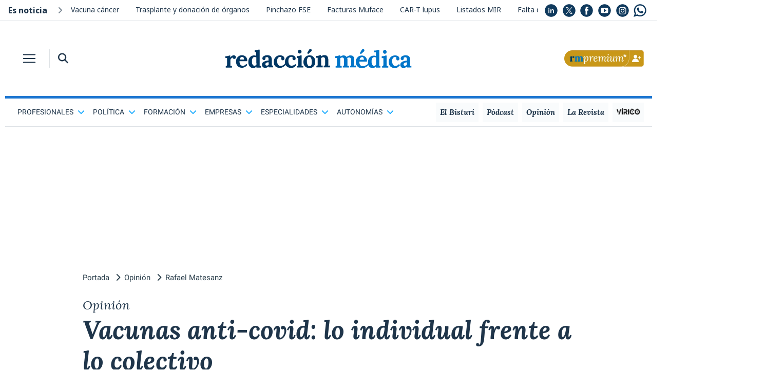

--- FILE ---
content_type: text/html; charset=UTF-8
request_url: https://www.redaccionmedica.com/opinion/rafael-matesanz/vacunas-anti-covid-lo-individual-frente-a-lo-colectivo-4492
body_size: 21553
content:
	<!DOCTYPE html PUBLIC "-//W3C//DTD XHTML 1.0 Transitional//EN"
		"http://www.w3.org/TR/xhtml1/DTD/xhtml1-transitional.dtd">
	<html xmlns="http://www.w3.org/1999/xhtml" lang="es">
	<head>
		<meta http-equiv="Content-Type" content="text/html; charset=UTF-8">
		<META HTTP-EQUIV="Pragma" CONTENT="no-cache">
		<META HTTP-EQUIV="Expires" CONTENT="-1">

                <title>
            Vacunas anti-covid: lo individual frente a lo colectivo        </title>

		
		<meta name="description" content="Reflexión sobre si la vacunación obligatoria frente al Covid debe implantarse en España o no para frenar la pandemia. Artículo de Rafael Matesanz">

				
		
		<meta property="og:locale" content="es_ES"/>
		<meta property="og:type" content="article"/>
		<meta property="og:title"
			  content="Vacunas anti-covid: lo individual frente a lo colectivo"/>
		<meta property="og:description"
			  content="Rafael Matesanz, fundador y exdirector de la Organización Nacional de Trasplantes (ONT)">
		<meta property="og:url" content="https://www.redaccionmedica.com/opinion/rafael-matesanz/vacunas-anti-covid-lo-individual-frente-a-lo-colectivo-4492"/>
		<meta property="og:site_name" content="Redacci&oacute;n M&eacute;dica"/>

                    <meta property="og:image"
                  content="https://www.redaccionmedica.com/images/opinion/337.gif">

        
		<meta name="twitter:card" content="summary">
		<meta name="twitter:site" content="@redaccionmedica">

		<meta name="twitter:title"
			  content="Vacunas anti-covid: lo individual frente a lo colectivo">
		<meta name="twitter:description"
			  content="Rafael Matesanz, fundador y exdirector de la Organización Nacional de Trasplantes (ONT)">


                    <meta name="twitter:image"
                  content="https://www.redaccionmedica.com/images/opinion/337.gif">
        


        <meta http-equiv="Cache-Control" content="public, max-age=60, must-revalidate">
<meta name="article:author" content="https://www.facebook.com/redaccionmedica">
<meta name="publisuites-verify-code" content="aHR0cHM6Ly93d3cucmVkYWNjaW9ubWVkaWNhLmNvbQ==" />
<meta name="viewport" content="width=device-width, initial-scale=1, minimum-scale=1, maximum-scale=1, user-scalable=no">

<link rel="icon" type="image/png" href="https://www.redaccionmedica.com/images/favicon.png" />

<link href="https://www.redaccionmedica.com/css/fontawesome-free-6.4.2-web/css/all.min.css" rel='stylesheet' type='text/css'/>

<link rel="stylesheet" href="https://www.redaccionmedica.com/css/bootstrap/bootstrap.min.css">


<link rel="stylesheet" href="https://www.redaccionmedica.com/css/styles_v9.css?sdf34tferv67f2" type="text/css"/>

    <link rel="canonical" href="https://www.redaccionmedica.com/opinion/rafael-matesanz/vacunas-anti-covid-lo-individual-frente-a-lo-colectivo-4492" />

<link rel="preconnect" href="https://cp.redaccionmedica.com" />


<link rel="preload" as="font" href="/css/fonts/o-0bIpQlx3QUlC5A4PNB6Ryti20_6n1iPHjc5a7du3mhPy0.woff2" crossorigin type="font/woff2" />

<!-- contentpass -->
<script type="text/javascript">
    if (!window.didomiConfig) {
        window.didomiConfig = {};
    }
    if (!window.didomiConfig.notice) {
        window.didomiConfig.notice = {};
    }
    window.didomiConfig.notice.enable = false;
</script>
<!-- contentpass -->

<!-- CMP DIDOMI-->
<script type="text/javascript">window.gdprAppliesGlobally=false;(function(){function n(e){if(!window.frames[e]){if(document.body&&document.body.firstChild){var t=document.body;var r=document.createElement("iframe");r.style.display="none";r.name=e;r.title=e;t.insertBefore(r,t.firstChild)}else{setTimeout(function(){n(e)},5)}}}function e(r,a,o,c,s){function e(e,t,r,n){if(typeof r!=="function"){return}if(!window[a]){window[a]=[]}var i=false;if(s){i=s(e,n,r)}if(!i){window[a].push({command:e,version:t,callback:r,parameter:n})}}e.stub=true;e.stubVersion=2;function t(n){if(!window[r]||window[r].stub!==true){return}if(!n.data){return}var i=typeof n.data==="string";var e;try{e=i?JSON.parse(n.data):n.data}catch(t){return}if(e[o]){var a=e[o];window[r](a.command,a.version,function(e,t){var r={};r[c]={returnValue:e,success:t,callId:a.callId};n.source.postMessage(i?JSON.stringify(r):r,"*")},a.parameter)}}if(typeof window[r]!=="function"){window[r]=e;if(window.addEventListener){window.addEventListener("message",t,false)}else{window.attachEvent("onmessage",t)}}}e("__tcfapi","__tcfapiBuffer","__tcfapiCall","__tcfapiReturn");n("__tcfapiLocator");(function(e,t){var r=document.createElement("link");r.rel="preconnect";r.as="script";var n=document.createElement("link");n.rel="dns-prefetch";n.as="script";var i=document.createElement("link");i.rel="preload";i.as="script";var a=document.createElement("script");a.id="spcloader";a.type="text/javascript";a["async"]=true;a.charset="utf-8";var o="https://sdk.privacy-center.org/"+e+"/loader.js?target_type=notice&target="+t;if(window.didomiConfig&&window.didomiConfig.user){var c=window.didomiConfig.user;var s=c.country;var d=c.region;if(s){o=o+"&country="+s;if(d){o=o+"&region="+d}}}r.href="https://sdk.privacy-center.org/";n.href="https://sdk.privacy-center.org/";i.href=o;a.src=o;var f=document.getElementsByTagName("script")[0];f.parentNode.insertBefore(r,f);f.parentNode.insertBefore(n,f);f.parentNode.insertBefore(i,f);f.parentNode.insertBefore(a,f)})("831b22c7-e674-4f5d-8d0b-7e9d14416585","e3y4iBJR")})();</script>
<!-- end CMP DIDOMI-->

<!-- contentpass -->
<script type="text/javascript" charset="UTF-8">
    !function() {
        var cpBaseUrl = 'https://cp.redaccionmedica.com';
        var cpController = cpBaseUrl + '/now.js';
        var cpPropertyId = '6a31cc27';

        !function(C,o,n,t,P,a,s){C['CPObject']=n;C[n]||(C[n]=function(){
            (C[n].q=C[n].q||[]).push(arguments)});C[n].l=+new Date;a=o.createElement(t);
            s=o.getElementsByTagName(t)[0];a.src=P;s.parentNode.insertBefore(a,s)}
        (window,document,'cp','script',cpController);

        // Will activate Contentpass and initialize basic interfaces for
        // communicating with Contentpass
        cp('create', cpPropertyId, {
            baseUrl: cpBaseUrl
        });

        // Will render the wall provided by contentpass.
        // If user gives full consent, the onFullConsent callback is fired.
        // If user is logged into contentpass and has a valid subscription for the
        // current website, no wall is displayed.
        // Use the cp('authenticate') function below to react on further details
        // regarding contentpass users.
        cp('render', {
            onFullConsent: function() {
                console.log('[DEMO] onFullConsent');
                // load advertising
            }
        });

        // Will evaluate the user's login state regarding contentpass and whether
        // user has a valid subscription.
        // This call is optional as cp('render') above is also checking for the
        // contentpass subscription state.
        // Use this function for example to update your layout for contentpass users.
        cp('authenticate', function (error, user) {
            if (error) {
                // Error handling depending on use case
                return;
            }

            if (user.isLoggedIn() && user.hasValidSubscription()) {
                // User has valid subscription
            } else {
                // User has no valid subscription
            }
        });
    }()
</script>
<!-- contentpass -->

<!-- Google Tag Manager -->
<script type="didomi/javascript" data-vendor="didomi:google">(function(w,d,s,l,i){w[l]=w[l]||[];w[l].push({'gtm.start':
            new Date().getTime(),event:'gtm.js'});var f=d.getElementsByTagName(s)[0],
        j=d.createElement(s),dl=l!='dataLayer'?'&l='+l:'';j.async=true;j.src=
        'https://www.googletagmanager.com/gtm.js?id='+i+dl;f.parentNode.insertBefore(j,f);
    })(window,document,'script','dataLayer','GTM-PDSXHHS');</script>
<!-- End Google Tag Manager -->

<!-- COMSCORE y GFK-->
<script type="didomi/javascript" data-vendor="iab:77" data-cfasync="false" defer>
    var _comscore = _comscore || [];
    (function() {
        var s = document.createElement("script"), el = document.getElementsByTagName("script")[0]; s.async = true;
        s.src = (document.location.protocol == "https:" ? "https://sb" : "http://b") + ".scorecardresearch.com/cs/19888508/beacon.js";
        el.parentNode.insertBefore(s, el);
    })();


    var gfkS2sConf = {
        media:    "RedaccionmedicaWeb",
        url:    "//es-config.sensic.net/s2s-web.js", // for production
        //url:      "//es-config-preproduction.sensic.net/s2s-web.js", // for preproduction
        type:     "WEB",
        //optin:    true,  //optional
    };
    (function (w, d, c, s, id) {
        if (d.getElementById(id)) {
            return;
        }

        w.gfkS2sConf = c;
        w[id] = {};
        w[id].agents = [];
        var api = ["playStreamLive", "playStreamOnDemand", "stop", "skip", "screen", "volume", "impression"];
        w.gfks = (function () {
            function f(sA, e, cb) {
                return function () {
                    sA.p = cb();
                    sA.queue.push({f: e, a: arguments});
                };
            }
            function s(c, pId, cb) {
                var sA = {queue: [], config: c, cb: cb, pId: pId};
                for (var i = 0; i < api.length; i++) {
                    var e = api[i];
                    sA[e] = f(sA, e, cb);
                }
                return sA;
            }
            return s;
        })();
        w[id].getAgent = function (cb, pId) {
            var a = {
                a: new w.gfks(c, pId || "", cb || function () {
                    return 0;
                })
            };
            function g(a, e) {
                return function () {
                    return a.a[e].apply(a.a, arguments);
                }
            };
            for (var i = 0; i < api.length; i++) {
                var e = api[i];
                a[e] = g(a, e);
            }
            w[id].agents.push(a);
            return a;
        };

        var lJS = function (eId, url) {
            var tag = d.createElement(s);
            var el = d.getElementsByTagName(s)[0];
            tag.id = eId;
            tag.async = true;
            tag.type = 'text/javascript';
            tag.src = url;
            el.parentNode.insertBefore(tag, el);
        };

        lJS(id, c.url);
    })(window, document, gfkS2sConf, 'script', 'gfkS2s');
    var agent = gfkS2s.getAgent();
    var customParams = {c1: "redaccionmedica.com", c2: "opinion"};
    agent.impression("default", customParams);
</script>
<!-- end COMSCORE y end GFK -->

<!-- ADMANAGER -->
<script type="didomi/javascript" src="https://pagead2.googlesyndication.com/tag/js/gpt.js" data-vendor="didomi:google"></script>
<script async type="text/javascript">
    window.googletag = window.googletag || {cmd: []};

        function getCookie(name) {
            let match = document.cookie.match(new RegExp('(^| )' + name + '=([^;]+)'));
            return match ? match[2] : null;
        }

        function hex2bin(hex) {
            let str = '';
            for (let i = 0; i < hex.length; i += 2) {
                str += String.fromCharCode(parseInt(hex.substr(i, 2), 16));
            }
            return str;
        }

        let puCookieHex = getCookie('_pu');
        let noticia_privada = 0;
        let noticia_medicos = 0;
        let userSector = "";
        let userProfesion = "";
        let userIniciales = "";
        let puCookieBin = "";
        let privUserCookie = "";

        if (puCookieHex) {
            try {
                puCookieBin = hex2bin(puCookieHex);

                privUserCookie = JSON.parse(puCookieBin);

                userSector = privUserCookie.user_sector || "default_sector";

                userProfesion = privUserCookie.user_profesion || "default_profesion";
                userIniciales = privUserCookie.user_iniciales || "RM";
            
                document.addEventListener('DOMContentLoaded', (event) => {
                    document.getElementById('cabecera-right').innerHTML = `
                        <div class="rounded-circle bg-premium premium-circle m-2 float-right">
                            <a id="initials-cookie" href="/account" class="text-white">`+String(userIniciales)+`</a>
                        </div>
                    `;
                     document.getElementById('cabecera-right-fixed').innerHTML = `
                        <div class="rounded-circle bg-premium premium-circle m-2 float-right">
                            <a id="initials-cookie" href="/account" class="text-white">`+String(userIniciales)+`</a>
                        </div>
                    `;
                });

            } catch (error) {
                console.error("Error procesando la cookie _pu:", error);
            }
        } else{

            document.addEventListener('DOMContentLoaded', (event) => {
                document.getElementById('cabecera-right').innerHTML = `
                    <a href="https://www.redaccionmedica.com/registro?utm_medium=rm&utm_campaign=boton" class="float-right p-0 py-1 d-none d-md-block">
                        <img class="w-100" src="/images/boton_Web-RMPremium.png">
                    </a>
                    <a href="https://www.redaccionmedica.com/registro?utm_medium=rm&utm_campaign=boton" class="p-1 ml-1 d-block d-md-none">
                        <img src="/images/boton_Movil-RMPremium.png">
                    </a>
                `;
                document.getElementById('cabecera-right-fixed').innerHTML = `
                    <a href="https://www.redaccionmedica.com/registro?utm_medium=rm&utm_campaign=boton" class="float-right p-0 py-1 d-none d-md-block">
                        <img class="w-100" src="/images/boton_Web-RMPremium.png">
                    </a>
                    <a href="https://www.redaccionmedica.com/registro?utm_medium=rm&utm_campaign=boton" class="p-1 ml-1 d-block d-md-none">
                        <img src="/images/boton_Movil-RMPremium.png">
                    </a>
                `;
            });
        }

        document.addEventListener('DOMContentLoaded', (event) => {

            const contenidoNoticia = document.querySelector('.contenido_noticia');
            const bloqueSuscripcion = document.querySelector('.bloque-suscripcion-noticia.general');
            const bloqueMedicos = document.querySelector('.bloque-suscripcion-noticia.medicos');

            //noticia privada y noticia medicos se rellenan en articulo detalle
            if (noticia_privada == 1) {

                if (!puCookieHex) {
                    if (contenidoNoticia) {
                        contenidoNoticia.classList.add('contenido_noticia_privada');
                    }
                    if (bloqueSuscripcion) bloqueSuscripcion.style.display = 'block';
                } 
            } 
            else if (noticia_medicos == 1) {
                
                if (!puCookieHex || (puCookieHex && userSector != 'm' && userProfesion != 28 && userProfesion != 180)) {
                    if (contenidoNoticia) {
                        contenidoNoticia.classList.add('contenido_noticia_privada');
                    }
                    if (bloqueMedicos) bloqueMedicos.style.display = 'block';
                }
            }
        });
    googletag.cmd.push(function() {

    googletag.defineSlot('/21902607108/opinion/desktop_top', [[980, 250], [980, 90], [990, 250], [990, 90], [970, 90], [728, 90], [970, 250]], 'desktop_top').addService(googletag.pubads());
googletag.defineSlot('/21902607108/opinion/desktop_skyscraper_left', [[120, 600], [340, 1024]], 'desktop_skyscraper_left').addService(googletag.pubads());
googletag.defineSlot('/21902607108/opinion/desktop_skyscraper_rigth', [[120, 600], [340, 1024]], 'desktop_skyscraper_rigth').addService(googletag.pubads());
googletag.defineSlot('/21902607108/opinion/desktop_right_top', [300, 600], 'desktop_right_top').addService(googletag.pubads());
googletag.defineSlot('/21902607108/opinion/desktop_right_mid', [[300, 600], [300, 250]], 'desktop_right_mid').addService(googletag.pubads());
googletag.defineSlot('/21902607108/opinion/desktop_right_bot', [300, 250], 'desktop_right_bot').addService(googletag.pubads());
googletag.defineSlot('/21902607108/opinion/desktop_bot', [[980, 250], [980, 90], [990, 250], [990, 90], [970, 90], [728, 90], [970, 250]], 'desktop_bot').addService(googletag.pubads());

        googletag.pubads().enableSingleRequest();
        googletag.pubads().collapseEmptyDivs();
        googletag.pubads().setTargeting('rm_section', 'opinion');


        if (puCookieHex) {
            googletag.cmd.push(function() {
                googletag.pubads().setTargeting("rm_tor", String(userSector));
                googletag.pubads().setTargeting("rm_pf", String(userProfesion));
            });
        } 

        googletag.enableServices();
    });
</script>
<!-- end ADMANAGER-->

<!-- ADSENSE -->
<script type="didomi/javascript" src="//pagead2.googlesyndication.com/pagead/js/adsbygoogle.js" data-vendor="didomi:google"></script>
<script async type="text/javascript">
    (adsbygoogle = window.adsbygoogle || []).push({
        google_ad_client: "ca-pub-5639418160579585",
        enable_page_level_ads: true
    });
</script>
<!-- end ADSENSE -->

<!-- MICRODATOS -->
<script type="application/ld+json">
    {
        "@context": "https://schema.org",
        "@type": "BreadcrumbList",
        "itemListElement": [
                                    {
                "@type": "ListItem",
                "position": 1,

                "name": "Portada"
                                ,"item": "https://www.redaccionmedica.com"
                            }

                        ,            {
                "@type": "ListItem",
                "position": 2,

                "name": "Opinión"
                                ,"item": "https://www.redaccionmedica.com/opinion"
                            }

            
        ]
    }
</script>
<!-- end MICRODATOS -->


		<link rel="amphtml" href="https://amp.redaccionmedica.com/opinion/rafael-matesanz/vacunas-anti-covid-lo-individual-frente-a-lo-colectivo-4492">

        <script type="application/ld+json">
        {
            "@context": "https://schema.org",
            "@graph": [
                {
                    "@type": "NewsMediaOrganization",
                    "@id": "https://www.redaccionmedica.com/#organization",
                    "name": "Redacción Médica",
                    "url": "https://www.redaccionmedica.com",
                    "sameAs": [
                        "http://www.linkedin.com/company/redacci%C3%B3n-m%C3%A9dica",
                        "https://x.com/redaccionmedica",
                        "https://www.facebook.com/redaccionmedica",
                        "https://youtube.com/redaccionmedica",
                        "https://www.instagram.com/redaccionmedica",
                        "https://whatsapp.com/channel/0029VaCkom62ZjCuKh937Z3K"
                    ],
                    "logo": {
                        "@type": "ImageObject",
                        "@id": "https://www.redaccionmedica.com/#logo",
                        "url": "https://www.redaccionmedica.com/images/logo_rm.svg",
                        "contentUrl": "https://www.redaccionmedica.com/images/logo_rm.svg",
                        "caption": "Redacción Médica",
                        "inLanguage": "es",
                        "width": "200",
                        "height": "20"
                    }
                },
                {
                    "@type": "NewsArticle",
                    "url": "https://www.redaccionmedica.com/opinion/rafael-matesanz/vacunas-anti-covid-lo-individual-frente-a-lo-colectivo-4492",
                    "headline": "Vacunas anti-covid: lo individual frente a lo colectivo",
                    "articleBody": "Una vez conseguidas en un plazo r&amp;eacute;cord varias vacunas anti-Covid con las debidas garant&amp;iacute;as de eficacia y seguridad, surge la discusi&amp;oacute;n sobre si vacunarse o no, se debe dejar a la libre opci&amp;oacute;n de cada cual, con independencia de las consecuencias de salud p&amp;uacute;blica que ello pueda acarrear.En el mundo occidental, profundamente individualista, devoto de sus libertades y con muy escasa conciencia de sociedad, la postura mayoritaria sobre la obligaci&amp;oacute;n de vacunarse ante cualquier enfermedad es negativa: puedo estar a favor de las vacunas, pero solo si yo lo decido. Hay numerosas opiniones de expertos en leyes o en bio&amp;eacute;tica de nuestras latitudes, reverdecidas en estos d&amp;iacute;as que favorecen sin ambages esta postura.															&amp;quot;Los resultados de la lucha contra la pandemia de los pa&amp;iacute;ses que optaron por eliminar el virus a base de medidas m&amp;aacute;s duras, son netamente superiores a los de los pa&amp;iacute;ses occidentales que eligieron convivir con &amp;eacute;l&amp;quot;						Pero las cosas en el campo de la salud p&amp;uacute;blica no son tan simples. Hay una parte creciente de la humanidad, asentada en Asia oriental, con sistemas de gobierno autoritarios y econom&amp;iacute;as emergentes cada vez m&amp;aacute;s poderosas en las que las decisiones de salud p&amp;uacute;blica como unas medidas de confinamiento inimaginables en Europa o USA, no se discuten mucho, m&amp;aacute;s bien se imponen. Hay un predominio claro de la sociedad frente al individuo, probablemente porque con su densidad de poblaci&amp;oacute;n ser&amp;iacute;a dif&amp;iacute;cil vivir de otra forma y lo cierto es que los resultados de la lucha contra la pandemia de los pa&amp;iacute;ses que optaron por eliminar el virus a base de medidas m&amp;aacute;s duras, son netamente superiores a los de los pa&amp;iacute;ses occidentales que eligieron convivir con &amp;eacute;l.La discusi&amp;oacute;n sobre la obligatoriedad de determinadas vacunas surge peri&amp;oacute;dicamente cuando enfermedades reducidas al m&amp;iacute;nimo gracias a las mismas, como el sarampi&amp;oacute;n, la tosferina o la difteria resurgen por la existencia de grupos negacionistas que se benefician de que se vacunen los dem&amp;aacute;s y alcancen una inmunidad de grupo. Todo muy c&amp;oacute;modo hasta que el n&amp;uacute;mero de no vacunados crece por encima de un determinado nivel y surgen de nuevo los brotes epid&amp;eacute;micos.	Pasaporte CovidLa mera existencia de un pasaporte de vacunaci&amp;oacute;n ha sido cuestionada por varios pa&amp;iacute;ses e incluso recientemente por el Consejo de Europa, pese a estar implantadas por la OMS desde hace mucho tiempo para diversas enfermedades transmisibles y que todo el mundo acepta sin discutir cuando va a viajar a zonas end&amp;eacute;micas. Pese a estas reticencias, parece que la Uni&amp;oacute;n Europea va a implantar un pasaporte vacunal con el valor y la utilidad que los distintos pa&amp;iacute;ses e instituciones de dentro y fuera de Europa quieran darle pero que en l&amp;iacute;neas generales representar&amp;aacute; una discriminaci&amp;oacute;n positiva en viajes o acceso a determinados lugares para los ciudadanos vacunados.Hay preocupaci&amp;oacute;n sobre posibles efectos secundarios de las vacunas anti-Covid, a&amp;uacute;n no detectados por la inmediatez de todo el proceso. Ni que decir tiene que la proliferaci&amp;oacute;n de fake news o las declaraciones de determinados personajes no han ayudado, aunque las prisas por vacunarse de alcaldes, pol&amp;iacute;ticos e infantas han representado una impagable campa&amp;ntilde;a de promoci&amp;oacute;n, al menos en Espa&amp;ntilde;a. No en vano, seg&amp;uacute;n el CIS, hemos pasado de un 40,5% de la poblaci&amp;oacute;n dispuesta a vacunarse en diciembre, a un 82,9% en febrero, con solo un 6,5% que no estaban dispuestos a vacunarse.															&amp;quot;En pa&amp;iacute;ses del este como Bulgaria o Serbia el porcentaje de poblaci&amp;oacute;n que se niega a vacunarse es muy significativo&amp;quot;						Pero estas cifras no son extrapolables a otros pa&amp;iacute;ses. En Francia solo se est&amp;aacute; vacunando un 30% del personal de hospitales y centros sociosanitarios pese a los esfuerzos de las autoridades y en pa&amp;iacute;ses del este como Bulgaria o Serbia el porcentaje de poblaci&amp;oacute;n que se niega a vacunarse es muy significativo. Todav&amp;iacute;a est&amp;aacute; por ver la repercusi&amp;oacute;n de la reciente controversia sobre los efectos secundarios de la vacuna de AstraZeneca, y la m&amp;aacute;s que discutible suspensi&amp;oacute;n temporal de su administraci&amp;oacute;n en muchos pa&amp;iacute;ses europeos, que probablemente ha enfriado las ganas de vacunarse a mucha gente.En esta tesitura, el Parlamento de Galicia acaba de aprobar una modificaci&amp;oacute;n de su Ley de Salud por la que, entre otras medidas, establece la posibilidad de que en el futuro pudieran imponerse multas a quienes se negaran a vacunarse. El debate es interesante tanto desde el punto de vista legal como &amp;eacute;tico, pero sobre todo de gesti&amp;oacute;n sanitaria de la pandemia. No s&amp;eacute; si la norma ser&amp;aacute; recurrida, aunque lo que es seguro es que, si entra en el impredecible circuito de los juzgados, puede esperarse cualquier cosa y no necesariamente tendente a proteger la salud.	&amp;iquest;Vacuna Covid obligatoria s&amp;iacute; o no?Conviene recordar que no se trata de una soluci&amp;oacute;n individual, que, la protecci&amp;oacute;n que proporcionan estas vacunas no es nunca del 100% y que sobre todo va dirigida a evitar la gravedad de la infecci&amp;oacute;n. A tenor de lo que sabemos hoy d&amp;iacute;a, para minimizar o evitar la transmisi&amp;oacute;n del virus, no solo dependemos de recibir la vacuna, sino de que la reciban los de nuestro alrededor en cantidad suficiente como para conseguir la ansiada &amp;ldquo;inmunidad de reba&amp;ntilde;o&amp;rdquo;. Y no olvidemos que, si la cifra inicial que se barajaba para lograr esta inmunidad era del 70%, c&amp;aacute;lculos recientes en China lo estiman ahora en un 80%, mientras que Fauci acaba de situar este porcentaje entre 85-90%.															&amp;quot;Si la cifra inicial que se barajaba para lograr esta inmunidad era del 70%, c&amp;aacute;lculos recientes en China lo estiman ahora en un 80%, mientras que Fauci acaba de situar este porcentaje entre 85-90%&amp;quot;						Nos encontramos en un abismo epidemiol&amp;oacute;gico, econ&amp;oacute;mico y social, del que solo saldremos de una forma mancomunada si conseguimos una vacunaci&amp;oacute;n masiva que consiga cortar de forma estable la circulaci&amp;oacute;n del virus. Anteponer a toda costa el derecho individual a rechazar la vacuna frente al beneficio colectivo de lograr una inmunidad para todos, puede tener una base legal, pero atenta contra la l&amp;oacute;gica sanitaria de la lucha contra la pandemia. No digamos ya si contemplamos el problema desde una perspectiva global, con una mayor&amp;iacute;a de pa&amp;iacute;ses sin acceso a la vacuna o en proporciones &amp;iacute;nfimas.Disponer de una herramienta legal que nos permita obviar una posible negativa en determinados sectores, no solo es algo positivo, sino que deber&amp;iacute;a exigirse a nuestros responsables pol&amp;iacute;ticos porque lo que nos estamos jugando en t&amp;eacute;rminos de muertes y devastaci&amp;oacute;n es demasiado. Frente a la aton&amp;iacute;a e inactividad estatal, bienvenidas sean las iniciativas auton&amp;oacute;micas tendentes a dar pasos hacia delante en la lucha contra el virus. Y si finalmente no es necesario aplicarlas, pues mucho mejor.",
                    "articleSection": "Opinión",
                    "datePublished": "2021-03-23T09:25:00+01:00",
                    "dateModified": "2021-03-23T09:25:00+01:00",
                    "mainEntityOfPage":{
                        "@type": "WebPage",
                        "@id": "https://www.redaccionmedica.com/opinion/rafael-matesanz/vacunas-anti-covid-lo-individual-frente-a-lo-colectivo-4492",
                        "name": "Vacunas anti-covid: lo individual frente a lo colectivo"
                    },
                    "author":[
                            {
                                "@type": "Person",
                                "name": "Rafael Matesanz",
                                "url": "https://www.redaccionmedica.com/opinion/rafael-matesanz"
                            
                            }
                        ],
                    "publisher": {
                        "@id": "https://www.redaccionmedica.com/#organization"
                    },
                    "inLanguage": "es"

                    
                    
                },
                {
                "@context": "https://schema.org",
                "@type": "SiteNavigationElement",
                "cssSelector": "#submenu-header"
                },
                {
                    "@context": "https://schema.org",
                    "@type": "WPFooter",
                    "cssSelector": "#footer"
                },
                {
                    "@context": "https://schema.org",
                    "@type": "WPHeader",
                    "cssSelector": ".static-header"
                }
            ]
        }
        </script>


	</head>
	<body class="text-main">

	<!-- Google Tag Manager (noscript) -->
<noscript><iframe src="https://www.googletagmanager.com/ns.html?id=GTM-PDSXHHS"
                  height="0" width="0" style="display:none;visibility:hidden"></iframe></noscript>
<!-- End Google Tag Manager (noscript) -->

<!-- RICHAUDIENCE -->
   <script>
        if (!puCookieHex) {
            var script = document.createElement('script');
            script.type = 'didomi/javascript';
            script.setAttribute('data-vendor', 'iab:108');
            script.src = 'https://s.richaudience.com/mgc/LFtAVDALRG/?ord=[cachebuster]&consentString=${GDPR_CONSENT_STRING}';
            document.head.appendChild(script);
        }
        </script>
<!-- end RICHAUDIENCE -->

    
<div class="fixed-header sticky-top shadow-sm bg-white">
    <div class="mx-auto" id="contenidos">
        <nav class="navbar navbar-light bg-white p-0 z-index-9 rm-mx-md-3">
            <button class="navbar-toggler border-0 border-main header-toggler header-icon p-2 mr-md-2 rounded-0 collapsed px-xxs-3" type="button" data-toggle="collapse" data-target="#headerMenu-sticky" aria-controls="headerMenu-sticky" aria-expanded="false" aria-label="Toggle navigation">
                <span class="navbar-toggler-icon my-1 my-md-0"></span>
            </button>
            <div class="border-left d-sm-block d-none">
                <button class="header-icon bg-white border-0 ml-2 p-2" type="button" data-toggle="collapse" data-target="#search-bar-collapse-sticky" aria-expanded="false" aria-controls="search-bar-collapse-sticky">
                    <i class="fas fa-search text-main"></i>
                </button>
                <div class="collapse pl-2 z-index-2" id="search-bar-collapse-sticky">
                    <form id="buscador_form"
                          name="buscador_form"
                          method="GET"
                          action="https://www.redaccionmedica.com/busqueda"
                    >
                        <div class="input-group">
                            <input type="text" class="form-control rounded-0 search-bar-input-mobile border-0 bg-lightgray shadow" name="busqueda" id="texto_buscador" placeholder="Buscar en Redacción Médica" aria-label="Buscar" aria-describedby="button-search">
                            <div class="input-group-append shadow">
                                <button class="btn btn-outline-secondary rounded-0 border-0 bg-lightgray" type="submit" id="button-search"><i class="fas fa-search" id="btn_buscador"></i></button>
                            </div>
                        </div>
                    </form>
                </div>

            </div>

            <a class="navbar-brand-md mx-auto p-0 mb-2 d-none d-md-block" href="https://www.redaccionmedica.com"></a>
            <a class="navbar-brand-sm mx-auto p-0 mb-1 d-block d-md-none" href="https://www.redaccionmedica.com"></a>
            <div class="collapse navbar-collapse bg-main-alt header-menu pb-4" id="headerMenu-sticky">
                <div class="search-bar bg-main d-block d-md-none">
                    <div class="row no-gutters">
                        <div class="col-7">
                            <form method="GET"
                                  action="https://www.redaccionmedica.com/busqueda"
                            >
                                <div class="input-group my-2">
                                    <input type="text" class="form-control rounded-0 bg-transparent text-white border-light border-right-0 search-bar-input" name="busqueda" placeholder="Buscar" aria-label="Buscar" aria-describedby="button-search">
                                    <div class="input-group-append">
                                        <button class="btn btn-outline-light rounded-0 border-left-0" type="submit"><i class="fas fa-search" id="btn_buscador"></i></button>
                                    </div>
                                </div>
                            </form>
                        </div>
                        <div class="col-5">
                            <a href="https://www.redaccionmedica.com/registro?utm_medium=rm&utm_campaign=boton" class="my-2 float-right"><img  style="max-width:80px;padding-top:5px" src="/images/boton_Movil-RMPremium.png"></a>
                        </div>
                    </div>
                </div>
                <ul class="navbar-nav mr-auto mt-2 mt-lg-0">
										
																	                        <li class="nav-item dropdown">
                            <a
                                class="nav-link parent_res dropdown-toggle"
                                id="navbarScrollingDropdown"
                                role="button"
                                data-toggle="dropdown"
                                aria-expanded="false"
                            >
                                <span>Profesionales<i class="ml-2 text-white fas fa-chevron-down float-right"></i></span>
                            </a>
                            <ul aria-labelledby="navbarScrollingDropdown" class="dropdown-menu border-0 rounded-0 bg-transparent list-unstyled 1 sub-menu ">
																									
                                    <li>
                                        <a class="dropdown-item py-2" href="https://www.redaccionmedica.com/secciones/enfermeria" >
                                        <span class="text-white">
                                        Enfermería                                        </span>
                                        </a>
                                    </li>
																	
                                    <li>
                                        <a class="dropdown-item py-2" href="https://www.redaccionmedica.com/secciones/gestion" >
                                        <span class="text-white">
                                        Directivos de la Salud                                        </span>
                                        </a>
                                    </li>
																	
                                    <li>
                                        <a class="dropdown-item py-2" href="https://www.redaccionmedica.com/secciones/derecho" >
                                        <span class="text-white">
                                        Derecho Sanitario                                        </span>
                                        </a>
                                    </li>
																	
                                    <li>
                                        <a class="dropdown-item py-2" href="https://www.redaccionmedica.com/secciones/farmacia" >
                                        <span class="text-white">
                                        Farmacia                                        </span>
                                        </a>
                                    </li>
																	
                                    <li>
                                        <a class="dropdown-item py-2" href="https://www.redaccionmedica.com/secciones/ingenieria" >
                                        <span class="text-white">
                                        Ingeniería Hospitalaria                                        </span>
                                        </a>
                                    </li>
																	
                                    <li>
                                        <a class="dropdown-item py-2" href="https://www.redaccionmedica.com/secciones/otras-profesiones" >
                                        <span class="text-white">
                                        Más profesiones sanitarias                                        </span>
                                        </a>
                                    </li>
																	
                                    <li>
                                        <a class="dropdown-item py-2" href="https://www.redaccionmedica.com/secciones/medicina" >
                                        <span class="text-white">
                                        Medicina                                        </span>
                                        </a>
                                    </li>
								
                            </ul>
                        </li>
																	                        <li class="nav-item dropdown">
                            <a
                                class="nav-link parent_res dropdown-toggle"
                                id="navbarScrollingDropdown"
                                role="button"
                                data-toggle="dropdown"
                                aria-expanded="false"
                            >
                                <span>Política<i class="ml-2 text-white fas fa-chevron-down float-right"></i></span>
                            </a>
                            <ul aria-labelledby="navbarScrollingDropdown" class="dropdown-menu border-0 rounded-0 bg-transparent list-unstyled 1 sub-menu ">
																									
                                    <li>
                                        <a class="dropdown-item py-2" href="https://www.redaccionmedica.com/secciones/empleo" >
                                        <span class="text-white">
                                        Empleo / Oposiciones                                        </span>
                                        </a>
                                    </li>
																	
                                    <li>
                                        <a class="dropdown-item py-2" href="https://www.redaccionmedica.com/secciones/ministerio-sanidad" >
                                        <span class="text-white">
                                        Ministerio de Sanidad                                        </span>
                                        </a>
                                    </li>
																	
                                    <li>
                                        <a class="dropdown-item py-2" href="https://www.redaccionmedica.com/secciones/parlamentarios" >
                                        <span class="text-white">
                                        Parlamentarios de Sanidad                                        </span>
                                        </a>
                                    </li>
																	
                                    <li>
                                        <a class="dropdown-item py-2" href="https://www.redaccionmedica.com/secciones/sanidad-hoy" >
                                        <span class="text-white">
                                        Sanidad hoy                                        </span>
                                        </a>
                                    </li>
								
                            </ul>
                        </li>
																	                        <li class="nav-item dropdown">
                            <a
                                class="nav-link parent_res dropdown-toggle"
                                id="navbarScrollingDropdown"
                                role="button"
                                data-toggle="dropdown"
                                aria-expanded="false"
                            >
                                <span>Formación<i class="ml-2 text-white fas fa-chevron-down float-right"></i></span>
                            </a>
                            <ul aria-labelledby="navbarScrollingDropdown" class="dropdown-menu border-0 rounded-0 bg-transparent list-unstyled 1 sub-menu ">
																									
                                    <li>
                                        <a class="dropdown-item py-2" href="https://www.redaccionmedica.com/secciones/estudiantes" >
                                        <span class="text-white">
                                        Estudiantes                                        </span>
                                        </a>
                                    </li>
																	
                                    <li>
                                        <a class="dropdown-item py-2" href="https://www.redaccionmedica.com/secciones/formacion" >
                                        <span class="text-white">
                                        MIR                                        </span>
                                        </a>
                                    </li>
																	
                                    <li>
                                        <a class="dropdown-item py-2" href="https://www.redaccionmedica.com/secciones/eir-y-mas-residentes" >
                                        <span class="text-white">
                                        EIR y más residentes                                        </span>
                                        </a>
                                    </li>
								
                            </ul>
                        </li>
																	                        <li class="nav-item dropdown">
                            <a
                                class="nav-link parent_res dropdown-toggle"
                                id="navbarScrollingDropdown"
                                role="button"
                                data-toggle="dropdown"
                                aria-expanded="false"
                            >
                                <span>Empresas<i class="ml-2 text-white fas fa-chevron-down float-right"></i></span>
                            </a>
                            <ul aria-labelledby="navbarScrollingDropdown" class="dropdown-menu border-0 rounded-0 bg-transparent list-unstyled 1 sub-menu ">
																									
                                    <li>
                                        <a class="dropdown-item py-2" href="https://www.redaccionmedica.com/secciones/industria" >
                                        <span class="text-white">
                                        Industria farmacéutica                                        </span>
                                        </a>
                                    </li>
																	
                                    <li>
                                        <a class="dropdown-item py-2" href="https://www.redaccionmedica.com/secciones/privada" >
                                        <span class="text-white">
                                        Sanidad privada                                        </span>
                                        </a>
                                    </li>
																	
                                    <li>
                                        <a class="dropdown-item py-2" href="https://www.redaccionmedica.com/secciones/tecnologia" >
                                        <span class="text-white">
                                        Tecnología sanitaria                                        </span>
                                        </a>
                                    </li>
								
                            </ul>
                        </li>
																	                        <li class="nav-item dropdown">
                            <a
                                class="nav-link parent_res dropdown-toggle"
                                id="navbarScrollingDropdown"
                                role="button"
                                data-toggle="dropdown"
                                aria-expanded="false"
                            >
                                <span>Especialidades<i class="ml-2 text-white fas fa-chevron-down float-right"></i></span>
                            </a>
                            <ul aria-labelledby="navbarScrollingDropdown" class="dropdown-menu border-0 rounded-0 bg-transparent list-unstyled 1 sub-menu ">
																									
                                    <li>
                                        <a class="dropdown-item py-2" href="https://www.redaccionmedica.com/secciones/cardiologia" >
                                        <span class="text-white">
                                        Cardiología                                        </span>
                                        </a>
                                    </li>
																	
                                    <li>
                                        <a class="dropdown-item py-2" href="https://www.redaccionmedica.com/secciones/dermatologia" >
                                        <span class="text-white">
                                        Dermatología                                        </span>
                                        </a>
                                    </li>
																	
                                    <li>
                                        <a class="dropdown-item py-2" href="https://www.redaccionmedica.com/secciones/farmacia-hospitalaria" >
                                        <span class="text-white">
                                        Farmacia Hospitalaria                                        </span>
                                        </a>
                                    </li>
																	
                                    <li>
                                        <a class="dropdown-item py-2" href="https://www.redaccionmedica.com/secciones/hematologia-y-hemoterapia" >
                                        <span class="text-white">
                                        Hematología y Hemoterapia                                        </span>
                                        </a>
                                    </li>
																	
                                    <li>
                                        <a class="dropdown-item py-2" href="https://www.redaccionmedica.com/secciones/medicina-familiar-y-comunitaria" >
                                        <span class="text-white">
                                        Medicina Familia                                        </span>
                                        </a>
                                    </li>
																	
                                    <li>
                                        <a class="dropdown-item py-2" href="https://www.redaccionmedica.com/secciones/medicina-interna" >
                                        <span class="text-white">
                                        Medicina Interna                                        </span>
                                        </a>
                                    </li>
																	
                                    <li>
                                        <a class="dropdown-item py-2" href="https://www.redaccionmedica.com/secciones/neumologia" >
                                        <span class="text-white">
                                        Neumología                                        </span>
                                        </a>
                                    </li>
																	
                                    <li>
                                        <a class="dropdown-item py-2" href="https://www.redaccionmedica.com/secciones/neurologia" >
                                        <span class="text-white">
                                        Neurología                                        </span>
                                        </a>
                                    </li>
																	
                                    <li>
                                        <a class="dropdown-item py-2" href="https://www.redaccionmedica.com/secciones/oncologia-medica" >
                                        <span class="text-white">
                                        Oncología                                        </span>
                                        </a>
                                    </li>
																	
                                    <li>
                                        <a class="dropdown-item py-2" href="https://www.redaccionmedica.com/secciones/pediatria" >
                                        <span class="text-white">
                                        Pediatría                                        </span>
                                        </a>
                                    </li>
																	
                                    <li>
                                        <a class="dropdown-item py-2" href="https://www.redaccionmedica.com/secciones/psiquiatria" >
                                        <span class="text-white">
                                        Psiquiatría                                        </span>
                                        </a>
                                    </li>
																	
                                    <li>
                                        <a class="dropdown-item py-2" href="https://www.redaccionmedica.com/secciones/radiologia" >
                                        <span class="text-white">
                                        Radiología                                        </span>
                                        </a>
                                    </li>
								
                            </ul>
                        </li>
																	                        <li class="nav-item dropdown">
                            <a
                                class="nav-link parent_res dropdown-toggle"
                                id="navbarScrollingDropdown"
                                role="button"
                                data-toggle="dropdown"
                                aria-expanded="false"
                            >
                                <span>Autonomías<i class="ml-2 text-white fas fa-chevron-down float-right"></i></span>
                            </a>
                            <ul aria-labelledby="navbarScrollingDropdown" class="dropdown-menu border-0 rounded-0 bg-transparent list-unstyled 1 sub-menu sub-menu_autonomias_res">
																									
                                    <li>
                                        <a class="dropdown-item py-2" href="https://www.redaccionmedica.com/autonomias/andalucia" >
                                        <span class="text-white">
                                                                                        <img loading='lazy' class="mr-3" src="https://www.redaccionmedica.com/images/banderas_autonomias_v6/andalucia.png" class="img_bandera">
											Andalucía                                        </span>
                                        </a>
                                    </li>
																	
                                    <li>
                                        <a class="dropdown-item py-2" href="https://www.redaccionmedica.com/autonomias/cataluna" >
                                        <span class="text-white">
                                                                                        <img loading='lazy' class="mr-3" src="https://www.redaccionmedica.com/images/banderas_autonomias_v6/cataluna.png" class="img_bandera">
											Cataluña                                        </span>
                                        </a>
                                    </li>
																	
                                    <li>
                                        <a class="dropdown-item py-2" href="https://www.redaccionmedica.com/autonomias/madrid" >
                                        <span class="text-white">
                                                                                        <img loading='lazy' class="mr-3" src="https://www.redaccionmedica.com/images/banderas_autonomias_v6/madrid.png" class="img_bandera">
											Madrid                                        </span>
                                        </a>
                                    </li>
																	
                                    <li>
                                        <a class="dropdown-item py-2" href="https://www.redaccionmedica.com/autonomias/valencia" >
                                        <span class="text-white">
                                                                                        <img loading='lazy' class="mr-3" src="https://www.redaccionmedica.com/images/banderas_autonomias_v6/valencia.png" class="img_bandera">
											C. Valenciana                                        </span>
                                        </a>
                                    </li>
																	
                                    <li>
                                        <a class="dropdown-item py-2" href="https://www.redaccionmedica.com/autonomias/galicia" >
                                        <span class="text-white">
                                                                                        <img loading='lazy' class="mr-3" src="https://www.redaccionmedica.com/images/banderas_autonomias_v6/galicia.png" class="img_bandera">
											Galicia                                        </span>
                                        </a>
                                    </li>
																	
                                    <li>
                                        <a class="dropdown-item py-2" href="https://www.redaccionmedica.com/autonomias/castilla-leon" >
                                        <span class="text-white">
                                                                                        <img loading='lazy' class="mr-3" src="https://www.redaccionmedica.com/images/banderas_autonomias_v6/castilla-leon.png" class="img_bandera">
											Castilla y León                                        </span>
                                        </a>
                                    </li>
																	
                                    <li>
                                        <a class="dropdown-item py-2" href="https://www.redaccionmedica.com/autonomias/pais-vasco" >
                                        <span class="text-white">
                                                                                        <img loading='lazy' class="mr-3" src="https://www.redaccionmedica.com/images/banderas_autonomias_v6/pais-vasco.png" class="img_bandera">
											País Vasco                                        </span>
                                        </a>
                                    </li>
																	
                                    <li>
                                        <a class="dropdown-item py-2" href="https://www.redaccionmedica.com/autonomias/canarias" >
                                        <span class="text-white">
                                                                                        <img loading='lazy' class="mr-3" src="https://www.redaccionmedica.com/images/banderas_autonomias_v6/canarias.png" class="img_bandera">
											Canarias                                        </span>
                                        </a>
                                    </li>
																	
                                    <li>
                                        <a class="dropdown-item py-2" href="https://www.redaccionmedica.com/autonomias/castilla-mancha" >
                                        <span class="text-white">
                                                                                        <img loading='lazy' class="mr-3" src="https://www.redaccionmedica.com/images/banderas_autonomias_v6/castilla-mancha.png" class="img_bandera">
											C-La Mancha                                        </span>
                                        </a>
                                    </li>
																	
                                    <li>
                                        <a class="dropdown-item py-2" href="https://www.redaccionmedica.com/autonomias/murcia" >
                                        <span class="text-white">
                                                                                        <img loading='lazy' class="mr-3" src="https://www.redaccionmedica.com/images/banderas_autonomias_v6/murcia.png" class="img_bandera">
											Murcia                                        </span>
                                        </a>
                                    </li>
																	
                                    <li>
                                        <a class="dropdown-item py-2" href="https://www.redaccionmedica.com/autonomias/aragon" >
                                        <span class="text-white">
                                                                                        <img loading='lazy' class="mr-3" src="https://www.redaccionmedica.com/images/banderas_autonomias_v6/aragon.png" class="img_bandera">
											Aragón                                        </span>
                                        </a>
                                    </li>
																	
                                    <li>
                                        <a class="dropdown-item py-2" href="https://www.redaccionmedica.com/autonomias/extremadura" >
                                        <span class="text-white">
                                                                                        <img loading='lazy' class="mr-3" src="https://www.redaccionmedica.com/images/banderas_autonomias_v6/extremadura.png" class="img_bandera">
											Extremadura                                        </span>
                                        </a>
                                    </li>
																	
                                    <li>
                                        <a class="dropdown-item py-2" href="https://www.redaccionmedica.com/autonomias/asturias" >
                                        <span class="text-white">
                                                                                        <img loading='lazy' class="mr-3" src="https://www.redaccionmedica.com/images/banderas_autonomias_v6/asturias.png" class="img_bandera">
											Asturias                                        </span>
                                        </a>
                                    </li>
																	
                                    <li>
                                        <a class="dropdown-item py-2" href="https://www.redaccionmedica.com/autonomias/baleares" >
                                        <span class="text-white">
                                                                                        <img loading='lazy' class="mr-3" src="https://www.redaccionmedica.com/images/banderas_autonomias_v6/baleares.png" class="img_bandera">
											Baleares                                        </span>
                                        </a>
                                    </li>
																	
                                    <li>
                                        <a class="dropdown-item py-2" href="https://www.redaccionmedica.com/autonomias/navarra" >
                                        <span class="text-white">
                                                                                        <img loading='lazy' class="mr-3" src="https://www.redaccionmedica.com/images/banderas_autonomias_v6/navarra.png" class="img_bandera">
											Navarra                                        </span>
                                        </a>
                                    </li>
																	
                                    <li>
                                        <a class="dropdown-item py-2" href="https://www.redaccionmedica.com/autonomias/cantabria" >
                                        <span class="text-white">
                                                                                        <img loading='lazy' class="mr-3" src="https://www.redaccionmedica.com/images/banderas_autonomias_v6/cantabria.png" class="img_bandera">
											Cantabria                                        </span>
                                        </a>
                                    </li>
																	
                                    <li>
                                        <a class="dropdown-item py-2" href="https://www.redaccionmedica.com/autonomias/rioja" >
                                        <span class="text-white">
                                                                                        <img loading='lazy' class="mr-3" src="https://www.redaccionmedica.com/images/banderas_autonomias_v6/rioja.png" class="img_bandera">
											La Rioja                                        </span>
                                        </a>
                                    </li>
								
                            </ul>
                        </li>
																	                        <li class="nav-item dropdown">
                            <a
                                class="nav-link parent_res dropdown-toggle"
                                id="navbarScrollingDropdown"
                                role="button"
                                data-toggle="dropdown"
                                aria-expanded="false"
                            >
                                <span>Podcast<i class="ml-2 text-white fas fa-chevron-down float-right"></i></span>
                            </a>
                            <ul aria-labelledby="navbarScrollingDropdown" class="dropdown-menu border-0 rounded-0 bg-transparent list-unstyled 1 sub-menu ">
																									
                                    <li>
                                        <a class="dropdown-item py-2" href="https://www.redaccionmedica.com/secciones/especialidades" >
                                        <span class="text-white">
                                        PÓDCAST Especialidades                                        </span>
                                        </a>
                                    </li>
																	
                                    <li>
                                        <a class="dropdown-item py-2" href="https://www.redaccionmedica.com/secciones/politica-sanitaria" >
                                        <span class="text-white">
                                        PÓDCAST Política Sanitaria                                        </span>
                                        </a>
                                    </li>
								
                            </ul>
                        </li>
					

                    <li class="nav-item">
                        <a href="https://www.redaccionmedica.com/bisturi" class="parent_res menu_bisturi nav-link">
                            <span>El Bisturí</span>
                        </a>
                    </li>

                    <li class="nav-item">
                        <a href="https://www.redaccionmedica.com/hemeroteca-noticia-salud/2026" class="parent_res menu_hemeroteca nav-link">
                            <span>Hemeroteca</span>
                        </a>
                    </li>

                    <li class="nav-item">
                        <a href="https://www.redaccionmedica.com/podcast" class="parent_res menu_bisturi nav-link">
                            <span>Pódcast</span>
                        </a>
                    </li>

                    <li class="nav-item">
                        <a href="https://www.redaccionmedica.com/ultimas-noticias-sanidad" class="parent_res menu_ultimas_noticias nav-link">
                            <span>Más Noticias de Sanidad</span>
                        </a>
                    </li>

                    <li class="nav-item">
                            <a href="https://www.redaccionmedica.com/suscripcion" class="parent_res  nav-link">
                                <span>Newsletter</span>
                            </a>
                        </li>

                        <li class="nav-item">
                            <a href="https://www.redaccionmedica.com/recursos-salud" class="parent_res  nav-link">
                                <span>Recursos de Salud</span>
                            </a>
                        </li>
                </ul>
                <div class="container-fluid">
                    <div class="row no-gutters w-100 p-2 p-md-0">
                        <div class="col-6 p-2">
                            <div class="menu-block h-overlay-cont bg-white text-center d-flex align-items-center justify-content-center lora">
                                <div class="h-overlay"></div>
                                <a class="stretched-link" href="https://www.redaccionmedica.com/opinion">
                                    <em class="text-submain h5 mb-0">Opinión</em>
                                </a>
                            </div>
                        </div>
                     
                        <div class="col-6 p-2">
                            <div class="menu-block h-overlay-cont bg-revista text-center d-flex align-items-center justify-content-center">
                                <div class="h-overlay"></div>
                                <a class="stretched-link lora font-italic" href="https://www.redaccionmedica.com/la-revista">
                                    <span class="text-white font-weight-normal h5">La</span>
                                    <strong class="text-black-alt font-bold h5">Revista</strong>
                                </a>
                            </div>
                        </div>
                        <div class="col-6 p-2">
                            <div class="menu-block h-overlay-cont bg-virico text-center d-flex align-items-center justify-content-center">
                                <div class="h-overlay"></div>
                                <a class="stretched-link" href="https://www.redaccionmedica.com/virico">
                                    <img loading="lazy" class="img-fluid virico-img" src="https://www.redaccionmedica.com/images/item_menu_virico.png"/>
                                </a>
                            </div>
                        </div>
                    </div>
                </div>

                <ul class="nav mt-2 socials d-flex justify-content-around">
                    <li>
                        <a  href="http://www.linkedin.com/company/redacci%C3%B3n-m%C3%A9dica" target="_blank">
                            <img src="/assets/linkedin_blanco.svg" alt="Linkedin">
                        </a>
                    </li>
                    <li>
                        <a href="https://twitter.com/redaccionmedica" target="_blank">
                            <img src="/assets/twitter_X_blanco.svg" alt="Tritter/X">
                        </a>
                    </li>
                    <li>
                        <a href="https://www.facebook.com/redaccionmedica" target="_blank">
                            <img src="/assets/facebook_blanco.svg" alt="Facebook">
                        </a>
                    </li>
                    <li>
                        <a href="https://youtube.com/redaccionmedica" target="_blank">
                            <img src="/assets/youtube_blanco.svg" alt="YouTube">
                        </a>
                    </li>
                    <li>
                        <a href="https://www.instagram.com/redaccionmedica/" target="_blank">
                            <img src="/assets/instagram_blanco.svg" alt="Instagram">
                        </a>
                    </li>
                    <li>
                        <a href="https://whatsapp.com/channel/0029VaCkom62ZjCuKh937Z3K" target="_blank">
                            <img loading="lazy" src="/assets/whatsapp_blanco.svg" alt="WhatsApp">
                        </a> 
                    </li>
                    </ul>
                
            </div>


            <div class="cabecera-right" id="cabecera-right-fixed">
                                <a href="https://www.redaccionmedica.com/registro?utm_medium=rm&utm_campaign=boton" class="float-right p-0 py-1 d-none d-md-block">
                    <img class="w-100" src="/images/boton_Web-RMPremium.png">
                </a>
                <a href="https://www.redaccionmedica.com/registro?utm_medium=rm&utm_campaign=boton" class="p-1 ml-1 d-block d-md-none">
                    <img src="/images/boton_Movil-RMPremium.png">
                </a>
                            </div>
        </nav>
    </div>
</div>
<div class="static-header bg-white mb-md-3">
    <div class="d-flex flex-column">
        <div class="border-md-bottom order-2 order-md-1 bg-submain bg-md-white">
            <div class="header mx-auto d-flex rm-mx-3" id="contenidos">
                <ul class="esnoticia nav text-nowrap flex-nowrap overflow-hidden overflow-x-scroll flex-fill py-1 p-md-0">
                    <li class="nav-item">
                        <strong class="nav-link px-0 text-white text-md-main">Es noticia <i class="fas fa-angle-right text-white text-md-lightgray ml-3"></i></strong>
                    </li>
					                            <li class="nav-item p-0 oncologia-medica"><a class="nav-link text-md-main" href="/secciones/oncologia-medica/la-vacuna-espanola-anticancer-para-lynch-supera-su-primer-gran-reto-humano-5864">Vacuna cáncer</a></li>
						                            <li class="nav-item p-0 ministerio-sanidad"><a class="nav-link text-md-main" href="/secciones/ministerio-sanidad/espana-supera-de-nuevo-los-6-300-trasplantes-con-alza-destacada-en-cardiaco-5789">Trasplante y donación de órganos</a></li>
						                            <li class="nav-item p-0 eir-y-mas-residentes"><a class="nav-link text-md-main" href="/secciones/eir-y-mas-residentes/el-mir-eir-pir-fir-2026-se-deja-una-especialidad-con-menos-admitidos-3774">Pinchazo FSE</a></li>
						                            <li class="nav-item p-0 sanidad-hoy"><a class="nav-link text-md-main" href="/secciones/sanidad-hoy/los-facturones-de-muface-por-usar-el-112-hasta-15-000-euros-por-llamar-9006">Facturas Muface</a></li>
						                            <li class="nav-item p-0 sanidad-hoy"><a class="nav-link text-md-main" href="/secciones/sanidad-hoy/las-car-t-en-lupus-apuntan-a-posible-uso-excepcional-en-espana-para-2031-8546">CAR-T lupus</a></li>
						                            <li class="nav-item p-0 formacion"><a class="nav-link text-md-main" href="/secciones/formacion/el-examen-mir-2026-tendra-16-763-inscritos-1-763-mas-que-en-2025-6271">Listados MIR</a></li>
						                            <li class="nav-item p-0 parlamentarios"><a class="nav-link text-md-main" href="/secciones/parlamentarios/bruselas-reclama-un-plan-europeo-comun-ante-la-falta-de-personal-sanitario-9835">Falta de médicos</a></li>
						                            <li class="nav-item p-0 medicina-familiar-y-comunitaria"><a class="nav-link text-md-main" href="/secciones/medicina-familiar-y-comunitaria/la-financiacion-autonomica-comprometida-a-4-ejes-de-la-reforma-de-primaria-4655">Reforma Primaria</a></li>
						                </ul>
                <ul class="nav flex-nowrap align-self-center socials pl-2 d-none d-md-flex">
                    <li class="nav-item">
                        <a class="nav-link"  href="http://www.linkedin.com/company/redacci%C3%B3n-m%C3%A9dica" target="_blank">
                            <img src="/assets/linkedin.svg" alt="Linkedin">
                        </a>
                    </li>
                    <li class="nav-item">
                        <a class="nav-link"  href="https://twitter.com/redaccionmedica" target="_blank">
                            <img src="/assets/twitter_X.svg" alt="Tritter/X">
                        </a>
                    </li>
                    <li class="nav-item">
                        <a class="nav-link" href="https://www.facebook.com/redaccionmedica" target="_blank">
                            <img src="/assets/facebook.svg" alt="Facebook">
                        </a>
                    </li>
                    <li class="nav-item">
                        <a class="nav-link font-default pr-0" href="https://youtube.com/redaccionmedica" target="_blank">
                            <img src="/assets/youtube.svg" alt="YouTube">
                        </a>
                    </li>
                    <li class="nav-item">
                        <a class="nav-link font-default pr-0 instagram-icon" href="https://www.instagram.com/redaccionmedica/" target="_blank">
                            <img src="/assets/instagram.svg" alt="Instagram">
                        </a>
                    </li>
                    <li class="nax-item">
                        <a class="nav-link font-default pr-0 instagram-icon" href="https://whatsapp.com/channel/0029VaCkom62ZjCuKh937Z3K" target="_blank">
                            <img loading="lazy" src="/assets/whatsapp.svg" alt="WhatsApp">
                        </a> 
                    </li>
                </ul>
            </div>
        </div>
        <div id="contenidos" class="mx-auto py-md-5 border-0 border-md-bottom border-md-main w-100 order-1 order-md-2 bg-white ">
            <nav class="navbar navbar-light bg-white p-0 z-index-9 rm-mx-md-3">
                <button class="navbar-toggler border-0 border-main header-toggler header-icon p-2 mr-md-2 rounded-0 collapsed px-xxs-3" type="button" data-toggle="collapse" data-target="#headerMenu" aria-controls="headerMenu" aria-expanded="false" aria-label="Toggle navigation">
                    <span class="navbar-toggler-icon my-1 my-md-0"></span>
                </button>
                <div class="border-left d-sm-block d-none">
                    <button class="header-icon bg-white border-0 ml-2 p-2" type="button" data-toggle="collapse" data-target="#search-bar-collapse" aria-expanded="false" aria-controls="search-bar-collapse">
                        <i class="fas fa-search text-main"></i>
                    </button>
                    <div class="collapse pl-3 z-index-2" id="search-bar-collapse">
                        <form id="buscador_form"
                              name="buscador_form"
                              method="GET"
                              action="https://www.redaccionmedica.com/busqueda"
                        >
                            <div class="input-group">
                                <input type="text" class="form-control rounded-0 search-bar-input-mobile border-0 bg-lightgray" name="busqueda" id="texto_buscador" placeholder="Buscar en Redacción Médica" aria-label="Buscar" aria-describedby="button-search">
                                <div class="input-group-append">
                                    <button class="btn btn-outline-secondary rounded-0 border-0 bg-lightgray" type="submit" id="button-search"><i class="fas fa-search" id="btn_buscador"></i></button>
                                </div>
                            </div>
                        </form>
                    </div>

                </div>


                <a class="navbar-brand mx-auto p-0 mb-2 d-none d-md-block" href="https://www.redaccionmedica.com"></a>
                <a class="navbar-brand-sm mx-auto p-0 mb-1 d-block d-md-none" href="https://www.redaccionmedica.com"></a>
                <div class="collapse navbar-collapse bg-main-alt header-menu pb-4" id="headerMenu">
                    <div class="search-bar bg-main d-block d-md-none">
                        <div class="row no-gutters">
                            <div class="col-7">
                                <form method="GET"
                                      action="https://www.redaccionmedica.com/busqueda"
                                >
                                    <div class="input-group my-2">
                                        <input type="text" class="form-control rounded-0 bg-transparent text-white border-light border-right-0 search-bar-input" name="busqueda" placeholder="Buscar" aria-label="Buscar" aria-describedby="button-search">
                                        <div class="input-group-append">
                                            <button class="btn btn-outline-light rounded-0 border-left-0" type="submit"><i class="fas fa-search" id="btn_buscador"></i></button>
                                        </div>
                                    </div>
                                </form>
                            </div>
                            <div class="col-5">
                                <a href="https://www.redaccionmedica.com/registro?utm_medium=rm&utm_campaign=boton" class="my-2 float-right"><img style="max-width:80px;padding-top:5px" src="/images/boton_Movil-RMPremium.png"></a>
                            </div>
                        </div>
                    </div>
                    <ul class="navbar-nav mr-auto mt-2 mt-lg-0">
												
																				                            <li class="nav-item dropdown">
                                <a
                                    class="nav-link parent_res dropdown-toggle"
                                    id="navbarScrollingDropdown"
                                    role="button"
                                    data-toggle="dropdown"
                                    aria-expanded="false"
                                >
                                    <span>Profesionales<i class="ml-2 text-white fas fa-chevron-down float-right"></i></span>
                                </a>
                                <ul aria-labelledby="navbarScrollingDropdown" class="dropdown-menu border-0 rounded-0 bg-transparent list-unstyled 1 sub-menu ">
																												
                                        <li>
                                            <a class="dropdown-item py-2" href="https://www.redaccionmedica.com/secciones/enfermeria" >
                                        <span class="text-white">
                                        Enfermería                                        </span>
                                            </a>
                                        </li>
																			
                                        <li>
                                            <a class="dropdown-item py-2" href="https://www.redaccionmedica.com/secciones/gestion" >
                                        <span class="text-white">
                                        Directivos de la Salud                                        </span>
                                            </a>
                                        </li>
																			
                                        <li>
                                            <a class="dropdown-item py-2" href="https://www.redaccionmedica.com/secciones/derecho" >
                                        <span class="text-white">
                                        Derecho Sanitario                                        </span>
                                            </a>
                                        </li>
																			
                                        <li>
                                            <a class="dropdown-item py-2" href="https://www.redaccionmedica.com/secciones/farmacia" >
                                        <span class="text-white">
                                        Farmacia                                        </span>
                                            </a>
                                        </li>
																			
                                        <li>
                                            <a class="dropdown-item py-2" href="https://www.redaccionmedica.com/secciones/ingenieria" >
                                        <span class="text-white">
                                        Ingeniería Hospitalaria                                        </span>
                                            </a>
                                        </li>
																			
                                        <li>
                                            <a class="dropdown-item py-2" href="https://www.redaccionmedica.com/secciones/otras-profesiones" >
                                        <span class="text-white">
                                        Más profesiones sanitarias                                        </span>
                                            </a>
                                        </li>
																			
                                        <li>
                                            <a class="dropdown-item py-2" href="https://www.redaccionmedica.com/secciones/medicina" >
                                        <span class="text-white">
                                        Medicina                                        </span>
                                            </a>
                                        </li>
									
                                </ul>
                            </li>
																				                            <li class="nav-item dropdown">
                                <a
                                    class="nav-link parent_res dropdown-toggle"
                                    id="navbarScrollingDropdown"
                                    role="button"
                                    data-toggle="dropdown"
                                    aria-expanded="false"
                                >
                                    <span>Política<i class="ml-2 text-white fas fa-chevron-down float-right"></i></span>
                                </a>
                                <ul aria-labelledby="navbarScrollingDropdown" class="dropdown-menu border-0 rounded-0 bg-transparent list-unstyled 1 sub-menu ">
																												
                                        <li>
                                            <a class="dropdown-item py-2" href="https://www.redaccionmedica.com/secciones/empleo" >
                                        <span class="text-white">
                                        Empleo / Oposiciones                                        </span>
                                            </a>
                                        </li>
																			
                                        <li>
                                            <a class="dropdown-item py-2" href="https://www.redaccionmedica.com/secciones/ministerio-sanidad" >
                                        <span class="text-white">
                                        Ministerio de Sanidad                                        </span>
                                            </a>
                                        </li>
																			
                                        <li>
                                            <a class="dropdown-item py-2" href="https://www.redaccionmedica.com/secciones/parlamentarios" >
                                        <span class="text-white">
                                        Parlamentarios de Sanidad                                        </span>
                                            </a>
                                        </li>
																			
                                        <li>
                                            <a class="dropdown-item py-2" href="https://www.redaccionmedica.com/secciones/sanidad-hoy" >
                                        <span class="text-white">
                                        Sanidad hoy                                        </span>
                                            </a>
                                        </li>
									
                                </ul>
                            </li>
																				                            <li class="nav-item dropdown">
                                <a
                                    class="nav-link parent_res dropdown-toggle"
                                    id="navbarScrollingDropdown"
                                    role="button"
                                    data-toggle="dropdown"
                                    aria-expanded="false"
                                >
                                    <span>Formación<i class="ml-2 text-white fas fa-chevron-down float-right"></i></span>
                                </a>
                                <ul aria-labelledby="navbarScrollingDropdown" class="dropdown-menu border-0 rounded-0 bg-transparent list-unstyled 1 sub-menu ">
																												
                                        <li>
                                            <a class="dropdown-item py-2" href="https://www.redaccionmedica.com/secciones/estudiantes" >
                                        <span class="text-white">
                                        Estudiantes                                        </span>
                                            </a>
                                        </li>
																			
                                        <li>
                                            <a class="dropdown-item py-2" href="https://www.redaccionmedica.com/secciones/formacion" >
                                        <span class="text-white">
                                        MIR                                        </span>
                                            </a>
                                        </li>
																			
                                        <li>
                                            <a class="dropdown-item py-2" href="https://www.redaccionmedica.com/secciones/eir-y-mas-residentes" >
                                        <span class="text-white">
                                        EIR y más residentes                                        </span>
                                            </a>
                                        </li>
									
                                </ul>
                            </li>
																				                            <li class="nav-item dropdown">
                                <a
                                    class="nav-link parent_res dropdown-toggle"
                                    id="navbarScrollingDropdown"
                                    role="button"
                                    data-toggle="dropdown"
                                    aria-expanded="false"
                                >
                                    <span>Empresas<i class="ml-2 text-white fas fa-chevron-down float-right"></i></span>
                                </a>
                                <ul aria-labelledby="navbarScrollingDropdown" class="dropdown-menu border-0 rounded-0 bg-transparent list-unstyled 1 sub-menu ">
																												
                                        <li>
                                            <a class="dropdown-item py-2" href="https://www.redaccionmedica.com/secciones/industria" >
                                        <span class="text-white">
                                        Industria farmacéutica                                        </span>
                                            </a>
                                        </li>
																			
                                        <li>
                                            <a class="dropdown-item py-2" href="https://www.redaccionmedica.com/secciones/privada" >
                                        <span class="text-white">
                                        Sanidad privada                                        </span>
                                            </a>
                                        </li>
																			
                                        <li>
                                            <a class="dropdown-item py-2" href="https://www.redaccionmedica.com/secciones/tecnologia" >
                                        <span class="text-white">
                                        Tecnología sanitaria                                        </span>
                                            </a>
                                        </li>
									
                                </ul>
                            </li>
																				                            <li class="nav-item dropdown">
                                <a
                                    class="nav-link parent_res dropdown-toggle"
                                    id="navbarScrollingDropdown"
                                    role="button"
                                    data-toggle="dropdown"
                                    aria-expanded="false"
                                >
                                    <span>Especialidades<i class="ml-2 text-white fas fa-chevron-down float-right"></i></span>
                                </a>
                                <ul aria-labelledby="navbarScrollingDropdown" class="dropdown-menu border-0 rounded-0 bg-transparent list-unstyled 1 sub-menu ">
																												
                                        <li>
                                            <a class="dropdown-item py-2" href="https://www.redaccionmedica.com/secciones/cardiologia" >
                                        <span class="text-white">
                                        Cardiología                                        </span>
                                            </a>
                                        </li>
																			
                                        <li>
                                            <a class="dropdown-item py-2" href="https://www.redaccionmedica.com/secciones/dermatologia" >
                                        <span class="text-white">
                                        Dermatología                                        </span>
                                            </a>
                                        </li>
																			
                                        <li>
                                            <a class="dropdown-item py-2" href="https://www.redaccionmedica.com/secciones/farmacia-hospitalaria" >
                                        <span class="text-white">
                                        Farmacia Hospitalaria                                        </span>
                                            </a>
                                        </li>
																			
                                        <li>
                                            <a class="dropdown-item py-2" href="https://www.redaccionmedica.com/secciones/hematologia-y-hemoterapia" >
                                        <span class="text-white">
                                        Hematología y Hemoterapia                                        </span>
                                            </a>
                                        </li>
																			
                                        <li>
                                            <a class="dropdown-item py-2" href="https://www.redaccionmedica.com/secciones/medicina-familiar-y-comunitaria" >
                                        <span class="text-white">
                                        Medicina Familia                                        </span>
                                            </a>
                                        </li>
																			
                                        <li>
                                            <a class="dropdown-item py-2" href="https://www.redaccionmedica.com/secciones/medicina-interna" >
                                        <span class="text-white">
                                        Medicina Interna                                        </span>
                                            </a>
                                        </li>
																			
                                        <li>
                                            <a class="dropdown-item py-2" href="https://www.redaccionmedica.com/secciones/neumologia" >
                                        <span class="text-white">
                                        Neumología                                        </span>
                                            </a>
                                        </li>
																			
                                        <li>
                                            <a class="dropdown-item py-2" href="https://www.redaccionmedica.com/secciones/neurologia" >
                                        <span class="text-white">
                                        Neurología                                        </span>
                                            </a>
                                        </li>
																			
                                        <li>
                                            <a class="dropdown-item py-2" href="https://www.redaccionmedica.com/secciones/oncologia-medica" >
                                        <span class="text-white">
                                        Oncología                                        </span>
                                            </a>
                                        </li>
																			
                                        <li>
                                            <a class="dropdown-item py-2" href="https://www.redaccionmedica.com/secciones/pediatria" >
                                        <span class="text-white">
                                        Pediatría                                        </span>
                                            </a>
                                        </li>
																			
                                        <li>
                                            <a class="dropdown-item py-2" href="https://www.redaccionmedica.com/secciones/psiquiatria" >
                                        <span class="text-white">
                                        Psiquiatría                                        </span>
                                            </a>
                                        </li>
																			
                                        <li>
                                            <a class="dropdown-item py-2" href="https://www.redaccionmedica.com/secciones/radiologia" >
                                        <span class="text-white">
                                        Radiología                                        </span>
                                            </a>
                                        </li>
									
                                </ul>
                            </li>
																				                            <li class="nav-item dropdown">
                                <a
                                    class="nav-link parent_res dropdown-toggle"
                                    id="navbarScrollingDropdown"
                                    role="button"
                                    data-toggle="dropdown"
                                    aria-expanded="false"
                                >
                                    <span>Autonomías<i class="ml-2 text-white fas fa-chevron-down float-right"></i></span>
                                </a>
                                <ul aria-labelledby="navbarScrollingDropdown" class="dropdown-menu border-0 rounded-0 bg-transparent list-unstyled 1 sub-menu sub-menu_autonomias_res">
																												
                                        <li>
                                            <a class="dropdown-item py-2" href="https://www.redaccionmedica.com/autonomias/andalucia" >
                                        <span class="text-white">
                                                                                        <img loading='lazy' class="mr-3" src="https://www.redaccionmedica.com/images/banderas_autonomias_v6/andalucia.png" class="img_bandera">
											Andalucía                                        </span>
                                            </a>
                                        </li>
																			
                                        <li>
                                            <a class="dropdown-item py-2" href="https://www.redaccionmedica.com/autonomias/cataluna" >
                                        <span class="text-white">
                                                                                        <img loading='lazy' class="mr-3" src="https://www.redaccionmedica.com/images/banderas_autonomias_v6/cataluna.png" class="img_bandera">
											Cataluña                                        </span>
                                            </a>
                                        </li>
																			
                                        <li>
                                            <a class="dropdown-item py-2" href="https://www.redaccionmedica.com/autonomias/madrid" >
                                        <span class="text-white">
                                                                                        <img loading='lazy' class="mr-3" src="https://www.redaccionmedica.com/images/banderas_autonomias_v6/madrid.png" class="img_bandera">
											Madrid                                        </span>
                                            </a>
                                        </li>
																			
                                        <li>
                                            <a class="dropdown-item py-2" href="https://www.redaccionmedica.com/autonomias/valencia" >
                                        <span class="text-white">
                                                                                        <img loading='lazy' class="mr-3" src="https://www.redaccionmedica.com/images/banderas_autonomias_v6/valencia.png" class="img_bandera">
											C. Valenciana                                        </span>
                                            </a>
                                        </li>
																			
                                        <li>
                                            <a class="dropdown-item py-2" href="https://www.redaccionmedica.com/autonomias/galicia" >
                                        <span class="text-white">
                                                                                        <img loading='lazy' class="mr-3" src="https://www.redaccionmedica.com/images/banderas_autonomias_v6/galicia.png" class="img_bandera">
											Galicia                                        </span>
                                            </a>
                                        </li>
																			
                                        <li>
                                            <a class="dropdown-item py-2" href="https://www.redaccionmedica.com/autonomias/castilla-leon" >
                                        <span class="text-white">
                                                                                        <img loading='lazy' class="mr-3" src="https://www.redaccionmedica.com/images/banderas_autonomias_v6/castilla-leon.png" class="img_bandera">
											Castilla y León                                        </span>
                                            </a>
                                        </li>
																			
                                        <li>
                                            <a class="dropdown-item py-2" href="https://www.redaccionmedica.com/autonomias/pais-vasco" >
                                        <span class="text-white">
                                                                                        <img loading='lazy' class="mr-3" src="https://www.redaccionmedica.com/images/banderas_autonomias_v6/pais-vasco.png" class="img_bandera">
											País Vasco                                        </span>
                                            </a>
                                        </li>
																			
                                        <li>
                                            <a class="dropdown-item py-2" href="https://www.redaccionmedica.com/autonomias/canarias" >
                                        <span class="text-white">
                                                                                        <img loading='lazy' class="mr-3" src="https://www.redaccionmedica.com/images/banderas_autonomias_v6/canarias.png" class="img_bandera">
											Canarias                                        </span>
                                            </a>
                                        </li>
																			
                                        <li>
                                            <a class="dropdown-item py-2" href="https://www.redaccionmedica.com/autonomias/castilla-mancha" >
                                        <span class="text-white">
                                                                                        <img loading='lazy' class="mr-3" src="https://www.redaccionmedica.com/images/banderas_autonomias_v6/castilla-mancha.png" class="img_bandera">
											C-La Mancha                                        </span>
                                            </a>
                                        </li>
																			
                                        <li>
                                            <a class="dropdown-item py-2" href="https://www.redaccionmedica.com/autonomias/murcia" >
                                        <span class="text-white">
                                                                                        <img loading='lazy' class="mr-3" src="https://www.redaccionmedica.com/images/banderas_autonomias_v6/murcia.png" class="img_bandera">
											Murcia                                        </span>
                                            </a>
                                        </li>
																			
                                        <li>
                                            <a class="dropdown-item py-2" href="https://www.redaccionmedica.com/autonomias/aragon" >
                                        <span class="text-white">
                                                                                        <img loading='lazy' class="mr-3" src="https://www.redaccionmedica.com/images/banderas_autonomias_v6/aragon.png" class="img_bandera">
											Aragón                                        </span>
                                            </a>
                                        </li>
																			
                                        <li>
                                            <a class="dropdown-item py-2" href="https://www.redaccionmedica.com/autonomias/extremadura" >
                                        <span class="text-white">
                                                                                        <img loading='lazy' class="mr-3" src="https://www.redaccionmedica.com/images/banderas_autonomias_v6/extremadura.png" class="img_bandera">
											Extremadura                                        </span>
                                            </a>
                                        </li>
																			
                                        <li>
                                            <a class="dropdown-item py-2" href="https://www.redaccionmedica.com/autonomias/asturias" >
                                        <span class="text-white">
                                                                                        <img loading='lazy' class="mr-3" src="https://www.redaccionmedica.com/images/banderas_autonomias_v6/asturias.png" class="img_bandera">
											Asturias                                        </span>
                                            </a>
                                        </li>
																			
                                        <li>
                                            <a class="dropdown-item py-2" href="https://www.redaccionmedica.com/autonomias/baleares" >
                                        <span class="text-white">
                                                                                        <img loading='lazy' class="mr-3" src="https://www.redaccionmedica.com/images/banderas_autonomias_v6/baleares.png" class="img_bandera">
											Baleares                                        </span>
                                            </a>
                                        </li>
																			
                                        <li>
                                            <a class="dropdown-item py-2" href="https://www.redaccionmedica.com/autonomias/navarra" >
                                        <span class="text-white">
                                                                                        <img loading='lazy' class="mr-3" src="https://www.redaccionmedica.com/images/banderas_autonomias_v6/navarra.png" class="img_bandera">
											Navarra                                        </span>
                                            </a>
                                        </li>
																			
                                        <li>
                                            <a class="dropdown-item py-2" href="https://www.redaccionmedica.com/autonomias/cantabria" >
                                        <span class="text-white">
                                                                                        <img loading='lazy' class="mr-3" src="https://www.redaccionmedica.com/images/banderas_autonomias_v6/cantabria.png" class="img_bandera">
											Cantabria                                        </span>
                                            </a>
                                        </li>
																			
                                        <li>
                                            <a class="dropdown-item py-2" href="https://www.redaccionmedica.com/autonomias/rioja" >
                                        <span class="text-white">
                                                                                        <img loading='lazy' class="mr-3" src="https://www.redaccionmedica.com/images/banderas_autonomias_v6/rioja.png" class="img_bandera">
											La Rioja                                        </span>
                                            </a>
                                        </li>
									
                                </ul>
                            </li>
						
                        <li class="nav-item">
                            <a href="https://www.redaccionmedica.com/bisturi" class="parent_res menu_bisturi nav-link">
                                <span>El Bisturí</span>
                            </a>
                        </li>

                        <li class="nav-item">
                            <a href="https://www.redaccionmedica.com/hemeroteca-noticia-salud/2026" class="parent_res menu_hemeroteca nav-link">
                                <span>Hemeroteca</span>
                            </a>
                        </li>

                        <li class="nav-item">
                            <a href="https://www.redaccionmedica.com/podcast" class="parent_res menu_bisturi nav-link">
                                <span>Pódcast</span>
                            </a>
                        </li>

                        <li class="nav-item">
                            <a href="https://www.redaccionmedica.com/ultimas-noticias-sanidad" class="parent_res menu_ultimas_noticias nav-link">
                                <span>Más Noticias de Sanidad</span>
                            </a>
                        </li>

                        <li class="nav-item">
                            <a href="https://www.redaccionmedica.com/suscripcion" class="parent_res  nav-link">
                                <span>Newsletter</span>
                            </a>
                        </li>

                        <li class="nav-item">
                            <a href="https://www.redaccionmedica.com/recursos-salud" class="parent_res  nav-link">
                                <span>Recursos de Salud</span>
                            </a>
                        </li>

                    </ul>

                    
                    <div class="container-fluid">
                        <div class="row no-gutters w-100 p-2 p-md-0">
                            <div class="col-6 p-2">
                                <div class="menu-block h-overlay-cont bg-white text-center d-flex align-items-center justify-content-center lora">
                                    <div class="h-overlay"></div>
                                    <a class="stretched-link" href="https://www.redaccionmedica.com/opinion">
                                        <em class="text-submain h5 mb-0">Opinión</em>
                                    </a>
                                </div>
                            </div>
                          
                            <div class="col-6 p-2">
                                <div class="menu-block h-overlay-cont bg-revista text-center d-flex align-items-center justify-content-center">
                                    <div class="h-overlay"></div>
                                    <a class="stretched-link lora font-italic" href="https://www.redaccionmedica.com/la-revista">
                                        <span class="text-white font-weight-normal h5">La</span>
                                        <strong class="text-black-alt font-bold h5">Revista</strong>
                                    </a>
                                </div>
                            </div>
                            <div class="col-6 p-2">
                                <div class="menu-block h-overlay-cont bg-virico text-center d-flex align-items-center justify-content-center">
                                    <div class="h-overlay"></div>
                                    <a class="stretched-link" href="https://www.redaccionmedica.com/virico">
                                        <img loading="lazy" class="img-fluid virico-img" src="https://www.redaccionmedica.com/images/item_menu_virico.png"/>
                                    </a>
                                </div>
                            </div>
                        </div>
                    </div>

                    <ul class="nav mt-2 socials d-flex justify-content-around">
                    <li>
                        <a  href="http://www.linkedin.com/company/redacci%C3%B3n-m%C3%A9dica" target="_blank">
                            <img src="/assets/linkedin_blanco.svg" alt="Linkedin">
                        </a>
                    </li>
                    <li>
                        <a href="https://twitter.com/redaccionmedica" target="_blank">
                            <img src="/assets/twitter_X_blanco.svg" alt="Tritter/X">
                        </a>
                    </li>
                    <li>
                        <a href="https://www.facebook.com/redaccionmedica" target="_blank">
                            <img src="/assets/facebook_blanco.svg" alt="Facebook">
                        </a>
                    </li>
                    <li>
                        <a href="https://youtube.com/redaccionmedica" target="_blank">
                            <img src="/assets/youtube_blanco.svg" alt="YouTube">
                        </a>
                    </li>
                    <li>
                        <a href="https://www.instagram.com/redaccionmedica/" target="_blank">
                            <img src="/assets/instagram_blanco.svg" alt="Instagram">
                        </a>
                    </li>
                    <li>
                        <a href="https://whatsapp.com/channel/0029VaCkom62ZjCuKh937Z3K" target="_blank">
                            <img loading="lazy" src="/assets/whatsapp_blanco.svg" alt="WhatsApp">
                        </a> 
                    </li>
                    </ul>
                </div>

                <div id="cabecera-right" class="cabecera-right"></div>
            </nav>
        </div>
    </div>
    <div id="contenidos" class="mx-auto d-none d-tablet-block">
        <ul class="nav font-sm py-2 border-bottom under-menu rm-px-3 bg-white" id="submenu-header">
			                    <li class="nav-item dropdown ">
                        <a class="nav-link dropdown-toggle text-uppercase"
                           href="https://www.redaccionmedica.com/profesionales-sanitarios">
							Profesionales<i class="ml-2 text-hour-live fas fa-chevron-down"></i>
                        </a>
                        <div class="dropdown-menu rounded-0 bg-main">
							                                    <a class="dropdown-item text-uppercase text-white py-2 font-sm" href="https://www.redaccionmedica.com/secciones/derecho">
										Derecho Sanitario                                    </a>

									
								                                    <a class="dropdown-item text-uppercase text-white py-2 font-sm" href="https://www.redaccionmedica.com/secciones/gestion">
										Directivos de la Salud                                    </a>

									
								                                    <a class="dropdown-item text-uppercase text-white py-2 font-sm" href="https://www.redaccionmedica.com/secciones/enfermeria">
										Enfermería                                    </a>

									
								                                    <a class="dropdown-item text-uppercase text-white py-2 font-sm" href="https://www.redaccionmedica.com/secciones/farmacia">
										Farmacia                                    </a>

									
								                                    <a class="dropdown-item text-uppercase text-white py-2 font-sm" href="https://www.redaccionmedica.com/secciones/ingenieria">
										Ingeniería Hospitalaria                                    </a>

									
								                                    <a class="dropdown-item text-uppercase text-white py-2 font-sm" href="https://www.redaccionmedica.com/secciones/otras-profesiones">
										Más profesiones sanitarias                                    </a>

									
								                                    <a class="dropdown-item text-uppercase text-white py-2 font-sm" href="https://www.redaccionmedica.com/secciones/medicina">
										Medicina                                    </a>

									
								
                        </div>
                    </li>
				                    <li class="nav-item dropdown ">
                        <a class="nav-link dropdown-toggle text-uppercase"
                           href="https://www.redaccionmedica.com/politica-sanitaria">
							Política<i class="ml-2 text-hour-live fas fa-chevron-down"></i>
                        </a>
                        <div class="dropdown-menu rounded-0 bg-main">
							                                    <a class="dropdown-item text-uppercase text-white py-2 font-sm" href="https://www.redaccionmedica.com/secciones/empleo">
										Empleo / Oposiciones                                    </a>

									
								                                    <a class="dropdown-item text-uppercase text-white py-2 font-sm" href="https://www.redaccionmedica.com/secciones/ministerio-sanidad">
										Ministerio de Sanidad                                    </a>

									
								                                    <a class="dropdown-item text-uppercase text-white py-2 font-sm" href="https://www.redaccionmedica.com/secciones/parlamentarios">
										Parlamentarios de Sanidad                                    </a>

									
								                                    <a class="dropdown-item text-uppercase text-white py-2 font-sm" href="https://www.redaccionmedica.com/secciones/sanidad-hoy">
										Sanidad hoy                                    </a>

									
								
                        </div>
                    </li>
				                    <li class="nav-item dropdown ">
                        <a class="nav-link dropdown-toggle text-uppercase"
                           href="https://www.redaccionmedica.com/formacion-sanitaria">
							Formación<i class="ml-2 text-hour-live fas fa-chevron-down"></i>
                        </a>
                        <div class="dropdown-menu rounded-0 bg-main">
							                                    <a class="dropdown-item text-uppercase text-white py-2 font-sm" href="https://www.redaccionmedica.com/secciones/eir-y-mas-residentes">
										EIR y más residentes                                    </a>

									
								                                    <a class="dropdown-item text-uppercase text-white py-2 font-sm" href="https://www.redaccionmedica.com/secciones/estudiantes">
										Estudiantes                                    </a>

									
								                                    <a class="dropdown-item text-uppercase text-white py-2 font-sm" href="https://www.redaccionmedica.com/secciones/formacion">
										MIR                                    </a>

									
								
                        </div>
                    </li>
				                    <li class="nav-item dropdown ">
                        <a class="nav-link dropdown-toggle text-uppercase"
                           href="https://www.redaccionmedica.com/empresas">
							Empresas<i class="ml-2 text-hour-live fas fa-chevron-down"></i>
                        </a>
                        <div class="dropdown-menu rounded-0 bg-main">
							                                    <a class="dropdown-item text-uppercase text-white py-2 font-sm" href="https://www.redaccionmedica.com/secciones/industria">
										Industria farmacéutica                                    </a>

									
								                                    <a class="dropdown-item text-uppercase text-white py-2 font-sm" href="https://www.redaccionmedica.com/secciones/privada">
										Sanidad privada                                    </a>

									
								                                    <a class="dropdown-item text-uppercase text-white py-2 font-sm" href="https://www.redaccionmedica.com/secciones/tecnologia">
										Tecnología sanitaria                                    </a>

									
								
                        </div>
                    </li>
				                    <li class="nav-item dropdown ">
                        <a class="nav-link dropdown-toggle text-uppercase"
                           href="https://www.redaccionmedica.com/especialidades">
							Especialidades<i class="ml-2 text-hour-live fas fa-chevron-down"></i>
                        </a>
                        <div class="dropdown-menu rounded-0 bg-main">
							                                    <a class="dropdown-item text-uppercase text-white py-2 font-sm" href="https://www.redaccionmedica.com/secciones/cardiologia">
										Cardiología                                    </a>

									
								                                    <a class="dropdown-item text-uppercase text-white py-2 font-sm" href="https://www.redaccionmedica.com/secciones/dermatologia">
										Dermatología                                    </a>

									
								                                    <a class="dropdown-item text-uppercase text-white py-2 font-sm" href="https://www.redaccionmedica.com/secciones/farmacia-hospitalaria">
										Farmacia Hospitalaria                                    </a>

									
								                                    <a class="dropdown-item text-uppercase text-white py-2 font-sm" href="https://www.redaccionmedica.com/secciones/hematologia-y-hemoterapia">
										Hematología y Hemoterapia                                    </a>

									
								                                    <a class="dropdown-item text-uppercase text-white py-2 font-sm" href="https://www.redaccionmedica.com/secciones/medicina-familiar-y-comunitaria">
										Medicina Familia                                    </a>

									
								                                    <a class="dropdown-item text-uppercase text-white py-2 font-sm" href="https://www.redaccionmedica.com/secciones/medicina-interna">
										Medicina Interna                                    </a>

									
								                                    <a class="dropdown-item text-uppercase text-white py-2 font-sm" href="https://www.redaccionmedica.com/secciones/neumologia">
										Neumología                                    </a>

									
								                                    <a class="dropdown-item text-uppercase text-white py-2 font-sm" href="https://www.redaccionmedica.com/secciones/neurologia">
										Neurología                                    </a>

									
								                                    <a class="dropdown-item text-uppercase text-white py-2 font-sm" href="https://www.redaccionmedica.com/secciones/oncologia-medica">
										Oncología                                    </a>

									
								                                    <a class="dropdown-item text-uppercase text-white py-2 font-sm" href="https://www.redaccionmedica.com/secciones/pediatria">
										Pediatría                                    </a>

									
								                                    <a class="dropdown-item text-uppercase text-white py-2 font-sm" href="https://www.redaccionmedica.com/secciones/psiquiatria">
										Psiquiatría                                    </a>

									
								                                    <a class="dropdown-item text-uppercase text-white py-2 font-sm" href="https://www.redaccionmedica.com/secciones/radiologia">
										Radiología                                    </a>

									
								
                        </div>
                    </li>
				
            <li class="nav-item dropdown " id="autonomias_menu_link">
                <a class="nav-link dropdown-toggle text-uppercase"
                   href="https://www.redaccionmedica.com/autonomias" id="item_menu_autonomias">Autonomías<i class="ml-2 text-hour-live fas fa-chevron-down"></i>
                </a>
                <div class="dropdown-menu rounded-0 bg-main">
                    <div class="container-fluid">
                        <div class="row">
							                                    <div class="col-6 py-1">
                                        <a class="dropdown-item text-uppercase text-white py-2 px-0 font-sm" href="https://www.redaccionmedica.com/autonomias/andalucia" class="autonomias_item_menu">
                                            <img loading='lazy' class="mr-2" src="https://www.redaccionmedica.com/images/banderas_autonomias_v6/andalucia.png" class="img_bandera">Andalucía                                        </a>
                                    </div>
																	                                    <div class="col-6 py-1">
                                        <a class="dropdown-item text-uppercase text-white py-2 px-0 font-sm" href="https://www.redaccionmedica.com/autonomias/cataluna" class="autonomias_item_menu">
                                            <img loading='lazy' class="mr-2" src="https://www.redaccionmedica.com/images/banderas_autonomias_v6/cataluna.png" class="img_bandera">Cataluña                                        </a>
                                    </div>
																	                                    <div class="col-6 py-1">
                                        <a class="dropdown-item text-uppercase text-white py-2 px-0 font-sm" href="https://www.redaccionmedica.com/autonomias/madrid" class="autonomias_item_menu">
                                            <img loading='lazy' class="mr-2" src="https://www.redaccionmedica.com/images/banderas_autonomias_v6/madrid.png" class="img_bandera">Madrid                                        </a>
                                    </div>
																	                                    <div class="col-6 py-1">
                                        <a class="dropdown-item text-uppercase text-white py-2 px-0 font-sm" href="https://www.redaccionmedica.com/autonomias/valencia" class="autonomias_item_menu">
                                            <img loading='lazy' class="mr-2" src="https://www.redaccionmedica.com/images/banderas_autonomias_v6/valencia.png" class="img_bandera">C. Valenciana                                        </a>
                                    </div>
																	                                    <div class="col-6 py-1">
                                        <a class="dropdown-item text-uppercase text-white py-2 px-0 font-sm" href="https://www.redaccionmedica.com/autonomias/galicia" class="autonomias_item_menu">
                                            <img loading='lazy' class="mr-2" src="https://www.redaccionmedica.com/images/banderas_autonomias_v6/galicia.png" class="img_bandera">Galicia                                        </a>
                                    </div>
																	                                    <div class="col-6 py-1">
                                        <a class="dropdown-item text-uppercase text-white py-2 px-0 font-sm" href="https://www.redaccionmedica.com/autonomias/castilla-leon" class="autonomias_item_menu">
                                            <img loading='lazy' class="mr-2" src="https://www.redaccionmedica.com/images/banderas_autonomias_v6/castilla-leon.png" class="img_bandera">Castilla y León                                        </a>
                                    </div>
																	                                    <div class="col-6 py-1">
                                        <a class="dropdown-item text-uppercase text-white py-2 px-0 font-sm" href="https://www.redaccionmedica.com/autonomias/pais-vasco" class="autonomias_item_menu">
                                            <img loading='lazy' class="mr-2" src="https://www.redaccionmedica.com/images/banderas_autonomias_v6/pais-vasco.png" class="img_bandera">País Vasco                                        </a>
                                    </div>
																	                                    <div class="col-6 py-1">
                                        <a class="dropdown-item text-uppercase text-white py-2 px-0 font-sm" href="https://www.redaccionmedica.com/autonomias/canarias" class="autonomias_item_menu">
                                            <img loading='lazy' class="mr-2" src="https://www.redaccionmedica.com/images/banderas_autonomias_v6/canarias.png" class="img_bandera">Canarias                                        </a>
                                    </div>
																	                                    <div class="col-6 py-1">
                                        <a class="dropdown-item text-uppercase text-white py-2 px-0 font-sm" href="https://www.redaccionmedica.com/autonomias/castilla-mancha" class="autonomias_item_menu">
                                            <img loading='lazy' class="mr-2" src="https://www.redaccionmedica.com/images/banderas_autonomias_v6/castilla-mancha.png" class="img_bandera">C-La Mancha                                        </a>
                                    </div>
																	                                    <div class="col-6 py-1">
                                        <a class="dropdown-item text-uppercase text-white py-2 px-0 font-sm" href="https://www.redaccionmedica.com/autonomias/murcia" class="autonomias_item_menu">
                                            <img loading='lazy' class="mr-2" src="https://www.redaccionmedica.com/images/banderas_autonomias_v6/murcia.png" class="img_bandera">Murcia                                        </a>
                                    </div>
																	                                    <div class="col-6 py-1">
                                        <a class="dropdown-item text-uppercase text-white py-2 px-0 font-sm" href="https://www.redaccionmedica.com/autonomias/aragon" class="autonomias_item_menu">
                                            <img loading='lazy' class="mr-2" src="https://www.redaccionmedica.com/images/banderas_autonomias_v6/aragon.png" class="img_bandera">Aragón                                        </a>
                                    </div>
																	                                    <div class="col-6 py-1">
                                        <a class="dropdown-item text-uppercase text-white py-2 px-0 font-sm" href="https://www.redaccionmedica.com/autonomias/extremadura" class="autonomias_item_menu">
                                            <img loading='lazy' class="mr-2" src="https://www.redaccionmedica.com/images/banderas_autonomias_v6/extremadura.png" class="img_bandera">Extremadura                                        </a>
                                    </div>
																	                                    <div class="col-6 py-1">
                                        <a class="dropdown-item text-uppercase text-white py-2 px-0 font-sm" href="https://www.redaccionmedica.com/autonomias/asturias" class="autonomias_item_menu">
                                            <img loading='lazy' class="mr-2" src="https://www.redaccionmedica.com/images/banderas_autonomias_v6/asturias.png" class="img_bandera">Asturias                                        </a>
                                    </div>
																	                                    <div class="col-6 py-1">
                                        <a class="dropdown-item text-uppercase text-white py-2 px-0 font-sm" href="https://www.redaccionmedica.com/autonomias/baleares" class="autonomias_item_menu">
                                            <img loading='lazy' class="mr-2" src="https://www.redaccionmedica.com/images/banderas_autonomias_v6/baleares.png" class="img_bandera">Baleares                                        </a>
                                    </div>
																	                                    <div class="col-6 py-1">
                                        <a class="dropdown-item text-uppercase text-white py-2 px-0 font-sm" href="https://www.redaccionmedica.com/autonomias/navarra" class="autonomias_item_menu">
                                            <img loading='lazy' class="mr-2" src="https://www.redaccionmedica.com/images/banderas_autonomias_v6/navarra.png" class="img_bandera">Navarra                                        </a>
                                    </div>
																	                                    <div class="col-6 py-1">
                                        <a class="dropdown-item text-uppercase text-white py-2 px-0 font-sm" href="https://www.redaccionmedica.com/autonomias/cantabria" class="autonomias_item_menu">
                                            <img loading='lazy' class="mr-2" src="https://www.redaccionmedica.com/images/banderas_autonomias_v6/cantabria.png" class="img_bandera">Cantabria                                        </a>
                                    </div>
																	                                    <div class="col-6 py-1">
                                        <a class="dropdown-item text-uppercase text-white py-2 px-0 font-sm" href="https://www.redaccionmedica.com/autonomias/rioja" class="autonomias_item_menu">
                                            <img loading='lazy' class="mr-2" src="https://www.redaccionmedica.com/images/banderas_autonomias_v6/rioja.png" class="img_bandera">La Rioja                                        </a>
                                    </div>
																	                        </div>
                    </div>
                </div>
            </li>
            <li id="bisturi_menu_link" class="ml-auto nav-item bg-menu-light  ">
                <a class="nav-link text-main not_pie_foto" href="https://www.redaccionmedica.com/bisturi"><em class="lora"><strong>El Bisturí</strong></em></a>
            </li>
            <li id="opinion_menu_link" class="ml-2 nav-item bg-menu-light  ">
                <a class="nav-link text-main not_pie_foto" href="https://www.redaccionmedica.com/podcast"><em class="lora"><strong>Pódcast</strong></em></a>
            </li>

            <li id="opinion_menu_link" class="ml-2 nav-item bg-menu-light  ">
                <a class="nav-link text-main not_pie_foto" href="https://www.redaccionmedica.com/opinion"><em class="lora"><strong>Opinión</strong></em></a>
            </li>
            <li id="revista_menu_link" class="nav-item bg-menu-light mx-2 ">
                <a class="nav-link text-main lora font-italic not_pie_foto" href="https://www.redaccionmedica.com/la-revista"><strong>La Revista</strong></a>
            </li>
            <li id="virico_menu_link" class="nav-item bg-menu-light  ">
                <a class="nav-link" href="https://www.redaccionmedica.com/virico"><img src="https://www.redaccionmedica.com/images/item_menu_virico_sm.png"/></a>
            </li>
        </ul>
    </div>

    
    
</div>


    <div id="contenidos" class="mx-auto">
        <div class="container-fluid px-0">
            <div class="row mx-0 p-0">

                <!--BANNER: interior/skyscraper_left-->
                                    <div class="d-xxl-flex d-none w-340 ml-n220 flex-row-reverse">
                        <div class="h-600 position-sticky top-0">
                            <div class="bg-light my-3 text-center"><div id='desktop_skyscraper_left'>
  <script>
    googletag.cmd.push(function() { googletag.display('desktop_skyscraper_left'); });
  </script>
</div></div>
                        </div>
                    </div>
                
                <div class="mw-1020 mx-auto">
                    <div class="row mx-0 p-0">

                        <div class="col-12 p-0">

                            <!--BANNER: interior/top-->
                                                            <div class="mw-990 d-lg-flex d-none mx-auto text-center align-items-center"
                                style="min-height:250px;">
                                    <div class="bg-light my-3 text-center"><div id='desktop_top'>
  <script>
    googletag.cmd.push(function() { googletag.display('desktop_top'); });
  </script>
</div></div>
                                </div>
                            
                            <!--BANNER: interior/sticky-->
                            
                        </div>

                        <div class="col-12 not-cabecera px-sm-3 px-0 mt-3">
                            <div class="col-12">
                                <ul class="breadcrumbs p-0 mb-4 list-style-none text-light">
                                    <li class="float-left mr-2">
                                        <a class="text-breadcrumbs" href="https://www.redaccionmedica.com">
                                            <span>Portada</span>
                                            <span><i class="ml-2 fas fa-chevron-right"></i></span>
                                        </a>
                                    </li>
                                    <li class="float-left mr-2">
                                        <a class="text-breadcrumbs" href="https://www.redaccionmedica.com/opinion">
                                            <span>Opinión</span>
                                            <span><i class="ml-2 fas fa-chevron-right"></i></span>
                                        </a>
                                    </li>
                                    <li class="mr-2">
                                        <a class="text-breadcrumbs" href="https://www.redaccionmedica.com/opinion/rafael-matesanz">
                                            <span>Rafael Matesanz</span>
                                        </a>
                                    </li>
                                </ul>
                                <div class="lora font-italic font-live color-principal">
                                    Opinión
                                </div>
                            </div>
                            <div class="col-12">
                                <h1>
                                    <a class="font-giant bg-tit-ent w-100 h-auto font-weight-bold mb-3 text-decoration-none font-italic lora">
                                        Vacunas anti-covid: lo individual frente a lo colectivo                                    </a>
                                </h1>
                            </div>

                            <hr>

                            <div class="col-12">
                                                                <div class="row">
                                    <div class="col-lg-9 col-12">
                                        <div class="float-left mr-3">
                                            <img src="https://www.redaccionmedica.com/images/opinion/337.gif" class="opinion_image "/>
                                        </div>
                                        <div class="mt-sm-2 mt-md-3">
                                            <a class="colaboradores">Rafael Matesanz, fundador y exdirector de la Organización Nacional de Trasplantes (ONT)</a>

                                            <div class="text-uppercase colaboradores font-weight-bold mt-2">Una mirada crítica</div>
                                        </div>
                                    </div>
                                    <div class="col-3 d-lg-block d-none colaboradores align-self-center">
                                        <div class="float-left">
                                            <span>Otros artículos de Rafael Matesanz</span>
                                            <a href="https://www.redaccionmedica.com/opinion/rafael-matesanz"><i class="fas fa-chevron-down float-right arrow-down"></i></a>
                                        </div>
                                    </div>
                                </div>
                            </div>

                            <hr>

                            <div class="col-12 px-sm-0 px-3">
                                <div class="row">
                                <div class="col-lg-4 col-6 align-self-center">
                                    <div class="not_fecha text-uppercase">
                                        <time datetime="2021-03-23T08:25:00Z">23 mar. 2021 9:25H</time>                                                                            </div>
                                </div>
                                <div class="col-lg-4 col-6 time_read align-self-center not_fecha text-right pr-4">
                                    SE LEE EN <span class="text-submain ml-2"><i class="fas fa-stopwatch"></i> 6 minutos</span>
                                </div>
                                <div class="col-lg-4 col-12">
                                                                        <div class="social-icon order-lg-2 order-1 float-right mt-lg-0 mt-3">
                                        <a href="https://facebook.com/sharer.php?u=https://www.redaccionmedica.com/opinion/rafael-matesanz/vacunas-anti-covid-lo-individual-frente-a-lo-colectivo-4492" target="_blank">
                                            <i id="facebook_icon" class="fa-brands fa-facebook-f"></i>
                                        </a>
                                        <a class="ml-1" href="https://twitter.com/intent/tweet?url=https://www.redaccionmedica.com/opinion/rafael-matesanz/vacunas-anti-covid-lo-individual-frente-a-lo-colectivo-4492&text=Vacunas anti-covid: lo individual frente a lo colectivo" target="_blank">
                                            <i id="x-twitter" class="fa-brands fa-x-twitter"></i>
                                        </a>
                                        <a class="ml-1" href="http://www.linkedin.com/shareArticle?mini=true&amp;url=https://www.redaccionmedica.com/opinion/rafael-matesanz/vacunas-anti-covid-lo-individual-frente-a-lo-colectivo-4492" target="_blank">
                                            <i id="linkedin_icon" class="fa-brands fa-linkedin-in"></i>
                                        </a>
                                        <a class="link-share bg-submain text-white custom-icon instagram ml-1 no-socialico" href="whatsapp://send?text=Vacunas anti-covid: lo individual frente a lo colectivo - https://www.redaccionmedica.com/opinion/rafael-matesanz/vacunas-anti-covid-lo-individual-frente-a-lo-colectivo-4492" data-action="share/whatsapp/share" target="_blank">
                                            <i class="fab fa-whatsapp"></i>
                                        </a>
                                        <a class="link-share bg-submain text-white custom-icon instagram ml-1 no-socialico" href="https://telegram.me/share/url?url=https://www.redaccionmedica.com/opinion/rafael-matesanz/vacunas-anti-covid-lo-individual-frente-a-lo-colectivo-4492"  target="_blank">
                                            <i class="fab fa-telegram-plane"></i>
                                        </a>
                                    </div>
                                </div>
                                </div>
                            </div>
                        </div>
                        <!--BANNER: interior/mid-->
                                                <div class="row mt-3 mt-sm-5 mx-0 p-0 px-xl-0 px-3">
                                <div class="col-lg-8 col-12 px-sm-3 px-0">
                                    <div class="font-small col-12 px-0 contenido_opinion">

                                                                                <div class="not_texto mb-5 px-sm-0 px-3 contenido_noticia">
                                                Una vez conseguidas en un plazo r&eacute;cord varias <strong>vacunas anti-Covid</strong> con las debidas garant&iacute;as de eficacia y seguridad, surge la discusi&oacute;n sobre si vacunarse o no, se debe dejar a la libre opci&oacute;n de cada cual, con independencia de las consecuencias de salud p&uacute;blica que ello pueda acarrear.<br />
<br />
En el mundo occidental, profundamente individualista, devoto de sus libertades y con muy escasa conciencia de sociedad, la postura mayoritaria sobre la<strong> obligaci&oacute;n de vacunarse</strong> ante cualquier enfermedad es negativa: puedo estar a favor de las vacunas, pero solo si yo lo decido. Hay numerosas opiniones de expertos en leyes o en bio&eacute;tica de nuestras latitudes, reverdecidas en estos d&iacute;as que favorecen sin ambages esta postura.<br />
<br />
<hr style="float: right; margin-right: 153px; margin-top: 20px; border-top: none; border-right: none; border-left: none; border-image: initial; border-bottom-style: solid; border-bottom-color: rgb(49, 58, 123); margin-left: 20px;" width="131" />
<table align="right" cellpadding="0" cellspacing="0" style="margin:3px 0 5px 10px, border: 0; border-style:none; border-top: none; border-bottom: none; padding: 30px 0; clear: right; margin-left: 20px;" width="10">
	<tbody>
		<tr style="border: 0;">
			<td style="border-width: 0px; border-style: initial; border-color: initial;">
				<p style="margin: 0px; font-family: Montserrat; color: rgb(96, 97, 99); font-size: 25px; padding: 0px; clear: both; width: 284px; letter-spacing: 0px;">
					&quot;Los resultados de la lucha contra la pandemia de los pa&iacute;ses que optaron por eliminar el virus a base de medidas m&aacute;s duras, son netamente superiores a los de los pa&iacute;ses occidentales que eligieron convivir con &eacute;l&quot;</p>
			</td>
		</tr>
	</tbody>
</table>
<hr style="margin-right: 153px; float: right; clear: right; border-top: none; border-right: none; border-left: none; border-image: initial; border-bottom-style: solid; border-bottom-color: rgb(49, 58, 123); margin-bottom: 20px; margin-left: 20px;" width="131" />
Pero las cosas en el campo de la salud p&uacute;blica no son tan simples. Hay una parte creciente de la humanidad, asentada en <strong>Asia oriental</strong>, con sistemas de gobierno autoritarios y econom&iacute;as emergentes cada vez m&aacute;s poderosas en las que las decisiones de salud p&uacute;blica como unas medidas de confinamiento inimaginables en Europa o USA, no se discuten mucho, m&aacute;s bien se imponen. Hay un <strong>predominio claro de la sociedad frente al individuo</strong>, probablemente porque con su densidad de poblaci&oacute;n ser&iacute;a dif&iacute;cil vivir de otra forma y lo cierto es que los resultados de la lucha contra la pandemia de los pa&iacute;ses que optaron por eliminar el virus a base de medidas m&aacute;s duras, son netamente superiores a los de los pa&iacute;ses occidentales que eligieron convivir con &eacute;l.<br />
<br />
La discusi&oacute;n sobre la obligatoriedad de determinadas vacunas surge peri&oacute;dicamente cuando enfermedades reducidas al m&iacute;nimo gracias a las mismas, como el<strong> sarampi&oacute;n</strong>, la <strong>tosferina</strong> o la <strong>difteria</strong> resurgen por la existencia de <strong>grupos negacionistas </strong>que se benefician de que se vacunen los dem&aacute;s y alcancen una inmunidad de grupo. Todo muy c&oacute;modo hasta que el n&uacute;mero de no vacunados crece por encima de un determinado nivel y surgen de nuevo los brotes epid&eacute;micos.<br />
<br />
<h2 style="color:#2a6ba3;">
	Pasaporte Covid</h2>
<br />
La mera existencia de un <strong>pasaporte de vacunaci&oacute;n</strong> ha sido cuestionada por varios pa&iacute;ses e incluso recientemente por el Consejo de Europa, pese a estar implantadas por la OMS desde hace mucho tiempo para diversas enfermedades transmisibles y que todo el mundo acepta sin discutir cuando va a viajar a zonas end&eacute;micas. Pese a estas reticencias, parece que la Uni&oacute;n Europea va a implantar un pasaporte vacunal con el valor y la utilidad que los distintos pa&iacute;ses e instituciones de dentro y fuera de Europa quieran darle pero que en l&iacute;neas generales representar&aacute; una<strong> discriminaci&oacute;n positiva en viajes</strong> o acceso a determinados lugares para los ciudadanos vacunados.<br />
<br />
Hay preocupaci&oacute;n sobre <strong>posibles efectos secundarios de las vacunas anti-Covid</strong>, a&uacute;n no detectados por la inmediatez de todo el proceso. Ni que decir tiene que la proliferaci&oacute;n de <em>fake news </em>o las declaraciones de determinados personajes no han ayudado, aunque las prisas por vacunarse de alcaldes, pol&iacute;ticos e infantas han representado una impagable campa&ntilde;a de promoci&oacute;n, al menos en Espa&ntilde;a. No en vano, seg&uacute;n el CIS, hemos pasado de un 40,5% de la poblaci&oacute;n dispuesta a vacunarse en diciembre, a un 82,9% en febrero, con solo un 6,5% que no estaban dispuestos a vacunarse.<br />
<br />
<hr style="float: right; margin-right: 153px; margin-top: 20px; border-top: none; border-right: none; border-left: none; border-image: initial; border-bottom-style: solid; border-bottom-color: rgb(49, 58, 123); margin-left: 20px;" width="131" />
<table align="right" cellpadding="0" cellspacing="0" style="margin:3px 0 5px 10px, border: 0; border-style:none; border-top: none; border-bottom: none; padding: 30px 0; clear: right; margin-left: 20px;" width="10">
	<tbody>
		<tr style="border: 0;">
			<td style="border-width: 0px; border-style: initial; border-color: initial;">
				<p style="margin: 0px; font-family: Montserrat; color: rgb(96, 97, 99); font-size: 25px; padding: 0px; clear: both; width: 284px; letter-spacing: 0px;">
					&quot;En pa&iacute;ses del este como Bulgaria o Serbia el porcentaje de poblaci&oacute;n que se niega a vacunarse es muy significativo&quot;</p>
			</td>
		</tr>
	</tbody>
</table>
<hr style="margin-right: 153px; float: right; clear: right; border-top: none; border-right: none; border-left: none; border-image: initial; border-bottom-style: solid; border-bottom-color: rgb(49, 58, 123); margin-bottom: 20px; margin-left: 20px;" width="131" />
Pero estas cifras no son extrapolables a otros pa&iacute;ses. En Francia solo se est&aacute; vacunando un 30% del personal de hospitales y centros sociosanitarios pese a los esfuerzos de las autoridades y en pa&iacute;ses del este como Bulgaria o Serbia el porcentaje de poblaci&oacute;n que se niega a vacunarse es muy significativo. Todav&iacute;a est&aacute; por ver la repercusi&oacute;n de la reciente controversia sobre los <strong>efectos secundarios de la vacuna de AstraZeneca</strong>, y la m&aacute;s que discutible suspensi&oacute;n temporal de su administraci&oacute;n en muchos pa&iacute;ses europeos, que probablemente ha enfriado las ganas de vacunarse a mucha gente.<br />
<br />
En esta tesitura, el <strong>Parlamento de Galicia</strong> acaba de aprobar una modificaci&oacute;n de su Ley de Salud por la que, entre otras medidas, establece la posibilidad de que en el futuro pudieran imponerse <strong>multas a quienes se negaran a vacunarse</strong>. El debate es interesante tanto desde el punto de vista legal como &eacute;tico, pero sobre todo de gesti&oacute;n sanitaria de la pandemia. No s&eacute; si la norma ser&aacute; recurrida, aunque lo que es seguro es que, si entra en el impredecible circuito de los juzgados, puede esperarse cualquier cosa y no necesariamente tendente a proteger la salud.<br />
<br />
<h2 style="color:#2a6ba3;">
	&iquest;Vacuna Covid obligatoria s&iacute; o no?</h2>
<br />
Conviene recordar que no se trata de una soluci&oacute;n individual, que, la protecci&oacute;n que proporcionan estas vacunas no es nunca del 100% y que sobre todo va dirigida a evitar la gravedad de la infecci&oacute;n. A tenor de lo que sabemos hoy d&iacute;a, para minimizar o evitar la transmisi&oacute;n del virus, no solo dependemos de recibir la vacuna, sino de que la reciban los de nuestro alrededor en cantidad suficiente como para conseguir la ansiada &ldquo;<strong>inmunidad de reba&ntilde;o</strong>&rdquo;. Y no olvidemos que, si la cifra inicial que se barajaba para lograr esta inmunidad era del 70%, c&aacute;lculos recientes en China lo estiman ahora en un 80%, mientras que Fauci acaba de situar este porcentaje entre 85-90%.<br />
<br />
<hr style="float: right; margin-right: 153px; margin-top: 20px; border-top: none; border-right: none; border-left: none; border-image: initial; border-bottom-style: solid; border-bottom-color: rgb(49, 58, 123); margin-left: 20px;" width="131" />
<table align="right" cellpadding="0" cellspacing="0" style="margin:3px 0 5px 10px, border: 0; border-style:none; border-top: none; border-bottom: none; padding: 30px 0; clear: right; margin-left: 20px;" width="10">
	<tbody>
		<tr style="border: 0;">
			<td style="border-width: 0px; border-style: initial; border-color: initial;">
				<p style="margin: 0px; font-family: Montserrat; color: rgb(96, 97, 99); font-size: 25px; padding: 0px; clear: both; width: 284px; letter-spacing: 0px;">
					&quot;Si la cifra inicial que se barajaba para lograr esta inmunidad era del 70%, c&aacute;lculos recientes en China lo estiman ahora en un 80%, mientras que Fauci acaba de situar este porcentaje entre 85-90%&quot;</p>
			</td>
		</tr>
	</tbody>
</table>
<hr style="margin-right: 153px; float: right; clear: right; border-top: none; border-right: none; border-left: none; border-image: initial; border-bottom-style: solid; border-bottom-color: rgb(49, 58, 123); margin-bottom: 20px; margin-left: 20px;" width="131" />
Nos encontramos en un abismo epidemiol&oacute;gico, econ&oacute;mico y social, del que solo saldremos de una forma mancomunada si conseguimos una <strong>vacunaci&oacute;n masiva</strong> que consiga cortar de forma estable la circulaci&oacute;n del virus. Anteponer a toda costa el derecho individual a rechazar la vacuna frente al beneficio colectivo de lograr una inmunidad para todos, puede tener una base legal, pero atenta contra la l&oacute;gica sanitaria de la lucha contra la pandemia. No digamos ya si contemplamos el problema desde una perspectiva global, con una mayor&iacute;a de pa&iacute;ses sin acceso a la vacuna o en proporciones &iacute;nfimas.<br />
<br />
Disponer de una <strong>herramienta legal que nos permita obviar una posible negativa en determinados sectores</strong>, no solo es algo positivo, sino que deber&iacute;a exigirse a nuestros responsables pol&iacute;ticos porque lo que nos estamos jugando en t&eacute;rminos de muertes y devastaci&oacute;n es demasiado. Frente a la aton&iacute;a e inactividad estatal, bienvenidas sean las iniciativas auton&oacute;micas tendentes a dar pasos hacia delante en la lucha contra el virus. Y si finalmente no es necesario aplicarlas, pues mucho mejor.<br />

                                        </div>

                                            <div class="not_texto mb-5 px-sm-0 px-3 text-center bloque-suscripcion-noticia general" style="display:none">
                                            <span class="noticia_privada_img">
                                                <img src="https://www.redaccionmedica.com/assets/Logo_rmpremium.png" />
                                            </span>

                                            <span class="registrate_gratis d-block mt-4 mb-4">
                                                <strong>REGÍSTRATE GRATIS</strong><br>
                                                PARA SEGUIR LEYENDO 
                                            </span>

                                            <a class="hazte_premium px-3 mt-3" href="https://www.redaccionmedica.com/registro?utm_medium=rm&utm_campaign=cartelon">
                                            <img  src="https://www.redaccionmedica.com/assets/Boton_Hazte_Premium.png" />
                                            </a>

                                            <span class="eres_premium mt-5 d-block">¿Ya eres premium? <a href="https://www.redaccionmedica.com/login"><strong><i class="fa-solid fa-power-off mr-1"></i>Inicia sesión</strong></a></span>

                                        </div>
                                

                                        <div class="not_texto mb-5 px-sm-0 px-3 text-center bloque-suscripcion-noticia medicos" style="display:none">
                                            <span class="noticia_privada_img"><img src="https://www.redaccionmedica.com/images/RM_Premium-BOTON.png" /></span>
                                            <h4 class="mt-3">Aviso importante</h4>
                                            <span class="d-block">
                                                El usuario desde el que está intentando acceder a este contenido no está registrado como profesional autorizado para acceder a esta información. Esta noticia informa sobre novedades farmacológicas y, por ley, está reservada a profesionales de la salud habilitados para la prescripción o dispensación de medicamentos.
                                            </span>
                                            <a style="color:white !important; text-decoration:none!important;" class="btn btn-primary btn-premium px-3 mt-3" href="https://www.redaccionmedica.com">
                                                Volver a la portada de Redacción Médica
                                            </a>

                                        </div>

                                        <script>
                                            noticia_privada = 0;
                                            noticia_medicos = 0;

                                        </script>
                                  
                                                                            </div>
                                    <hr class="mt-5 px-sm-0 px-3">
                                    <div class="tags_noticia px-sm-0 px-3">
                                        <ul class="p-0">
                                            <li class="list-style-none">TAGS</li><span class="ml-2"><i class="text-alt-grey fas fa-chevron-right"></i></span>
                                                                                            <li class="list-style-none"><a class="ml-2 bg-grey rounded-pill p-1 px-3 text-uppercase" href="https://www.redaccionmedica.com/tags/vacunas"><span>Vacunas</span></a></li>
                                                                                            <li class="list-style-none"><a class="ml-2 bg-grey rounded-pill p-1 px-3 text-uppercase" href="https://www.redaccionmedica.com/tags/organizacion-nacional-de-trasplantes-ont"><span>Org. Nacional Trasplantes (ONT)</span></a></li>
                                                                                            <li class="list-style-none"><a class="ml-2 bg-grey rounded-pill p-1 px-3 text-uppercase" href="https://www.redaccionmedica.com/tags/rafael-matesanz"><span>Rafael Matesanz</span></a></li>
                                                                                            <li class="list-style-none"><a class="ml-2 bg-grey rounded-pill p-1 px-3 text-uppercase" href="https://www.redaccionmedica.com/tags/covid-19"><span>Covid-19</span></a></li>
                                                                                    </ul>
                                    </div>
                                </div>

                                <div class="col-lg-4 d-lg-block d-none">
                                    <div class="mw-300 sidebar">

                                        <!--BANNER: interior/right_top-->
                                                                                    <div class="mw-300 mx-auto ">
                                                <div class="my-3 text-center"><div id='desktop_right_top'>
  <script>
    googletag.cmd.push(function() { googletag.display('desktop_right_top'); });
  </script>
</div></div>
                                            </div>
                                        
                                        <div class="mw-300">
                                                                                            <div id="articulos_autor">
                                                    <div class="font-live noto font-weight-bold text-center">
                                                        Artículos anteriores
                                                    </div>
                                                    <hr>
                                                    <div>
                                                                                                                    <div class="py-2 col-12">
                                                                <div class="font-small">
                                                                    <a class="opinion_articulos"
                                                                        href="https://www.redaccionmedica.com/opinion/rafael-matesanz/la-pata-coja-de-nuestro-sistema-de-trasplantes-8493">
                                                                        La pata coja de nuestro sistema de trasplantes                                                                    </a>
                                                                </div>
                                                                <div class="text-submain text-uppercase not_fecha">
                                                                    16 ene. 2026 5:05H
                                                                </div>
                                                            </div>
                                                                                                                    <div class="py-2 col-12">
                                                                <div class="font-small">
                                                                    <a class="opinion_articulos"
                                                                        href="https://www.redaccionmedica.com/opinion/rafael-matesanz/pero-entonces-para-que-sirve-el-ministerio--7884">
                                                                        Pero entonces ¿para qué sirve el Ministerio?                                                                    </a>
                                                                </div>
                                                                <div class="text-submain text-uppercase not_fecha">
                                                                    24 dic. 2025 5:05H
                                                                </div>
                                                            </div>
                                                                                                                    <div class="py-2 col-12">
                                                                <div class="font-small">
                                                                    <a class="opinion_articulos"
                                                                        href="https://www.redaccionmedica.com/opinion/rafael-matesanz/el-peligro-de-los-ceo-incontrolados-1540">
                                                                        El peligro de los CEO incontrolados                                                                    </a>
                                                                </div>
                                                                <div class="text-submain text-uppercase not_fecha">
                                                                    9 dic. 2025 11:00H
                                                                </div>
                                                            </div>
                                                                                                            </div>
                                                </div>

                                                <hr>
                                                                                    </div>

                                        <!--BANNER: interior/right_mid-->
                                                                                    <div class="mw-300 mx-auto "> <!-- Banner admanager -->
                                                <div class="my-3 text-center"><div id='desktop_right_mid'>
  <script>
    googletag.cmd.push(function() { googletag.display('desktop_right_mid'); });
  </script>
</div></div>
                                            </div>
                                        
                                        
                                        <!--BANNER: interior/right_bot-->
                                                                                    <div class="mw-300 mx-auto ">
                                                <div class="my-3 text-center"><div id='desktop_right_bot'>
  <script>
    googletag.cmd.push(function() { googletag.display('desktop_right_bot'); });
  </script>
</div></div>
                                            </div>
                                        
                                    </div>
                                </div>


                                <!--BANNER: interior/bot-->
                                                                    <div class="col-12 mt-4 mx-auto mw-980">
                                        <div class="bg-light my-3 text-center"><div id='desktop_bot'>
  <script>
    googletag.cmd.push(function() { googletag.display('desktop_bot'); });
  </script>
</div></div>

                                    </div>
                                
                                <div class="col-12">
                                    <div id="taboola-below-article-thumbnails"></div>
                                    <script type="text/javascript">
                                        
                                        window._taboola = window._taboola || [];
                                        _taboola.push({
                                            mode: 'thumbnails-b',
                                            container: 'taboola-below-article-thumbnails',
                                            placement: 'Below Article Thumbnails',
                                            target_type: 'mix'
                                        });
                                    </script>
                                </div>

                            </div>
                    </div>
                </div>
                <!--BANNER: interior/skyscraper_right-->
                                    <div class="d-xxl-flex d-none w-340 mr-n220">
                        <div class=" h-600 position-sticky top-0">
                            <div class="bg-light my-3 text-center"><div id='desktop_skyscraper_rigth'>
  <script>
    googletag.cmd.push(function() { googletag.display('desktop_skyscraper_rigth'); });
  </script>
</div></div>
                        </div>
                    </div>
                            </div>

            <div class="px-3">
                
                                <div class="row py-3">
                    <div class="w-100 border-0 rounded-0 overflow-hidden mb-2">
                        <div class="mx-sm-0 mx-0 py-2 shadow-custom mt-2 px-5">
                            <a href="/opinion" class="bloque_firmas_title">Opinión</a>
                        </div>
                        <div class="col-12">
                            <div class="opinion-slick row">
                                
                                    
                                    
                                                                        <div class="col-12 px-sm-3 px-0 h-sm-auto">
                                        <div class="bg-main text-sm-center text-left h-100">
                                            <div class="pt-4 px-sm-0 px-5">
                                                <a href="https://www.redaccionmedica.com/opinion/rafael-matesanz/la-pata-coja-de-nuestro-sistema-de-trasplantes-8493" class="text-alt mt-3 opinion_title font-extra-small">UNA MIRADA CRíTICA</a>
                                            </div>

                                            <div class="row px-sm-3 px-5">
                                                <div class="pt-sm-3 pt-0 mt-3 px-sm-2 px-3 col-sm-12 col-2 text-sm-center text-left">
                                                    <a href="https://www.redaccionmedica.com/opinion/rafael-matesanz/la-pata-coja-de-nuestro-sistema-de-trasplantes-8493" class="img_firma_normal"><img src="https://www.redaccionmedica.com/images/opinion/337.gif" class="opinion_image mx-auto" alt="La pata coja de nuestro sistema de trasplantes"/></a>
                                                </div>

                                                <div class="pt-3 px-3 col-sm-12 col-10 opinion_titulo">
                                                    <h3>
                                                        <a class="opinion_texto text-white" href="https://www.redaccionmedica.com/opinion/rafael-matesanz/la-pata-coja-de-nuestro-sistema-de-trasplantes-8493">
                                                            La pata coja de nuestro sistema de trasplantes                                                        </a>
                                                    </h3>

                                                    <!-- Si es de la seccion Tu tambien tienes opinion no muestro el autor -->
                                                                                                            <div class="pt-sm-3 pt-0 pb-md-3 pb-5 px-sm-2">
                                                            <a href="https://www.redaccionmedica.com/opinion/rafael-matesanz" class="opinion_nombre text-aux">Rafael Matesanz</a>
                                                        </div>
                                                                                                    </div>
                                            </div>

                                        </div>
                                    </div>
                                
                                    
                                    
                                                                        <div class="col-12 px-sm-3 px-0 h-sm-auto">
                                        <div class="bg-main text-sm-center text-left h-100">
                                            <div class="pt-4 px-sm-0 px-5">
                                                <a href="https://www.redaccionmedica.com/opinion/andreu-segura-y-amando-martin-zurro-3586/la-viabilidad-de-la-sanidad-publica-5553" class="text-alt mt-3 opinion_title font-extra-small">FIRMAS</a>
                                            </div>

                                            <div class="row px-sm-3 px-5">
                                                <div class="pt-sm-3 pt-0 mt-3 px-sm-2 px-3 col-sm-12 col-2 text-sm-center text-left">
                                                    <a href="https://www.redaccionmedica.com/opinion/andreu-segura-y-amando-martin-zurro-3586/la-viabilidad-de-la-sanidad-publica-5553" class="img_firma_normal"><img src="https://www.redaccionmedica.com/images/opinion/519.jpg" class="opinion_image mx-auto" alt="La viabilidad de la Sanidad Pública"/></a>
                                                </div>

                                                <div class="pt-3 px-3 col-sm-12 col-10 opinion_titulo">
                                                    <h3>
                                                        <a class="opinion_texto text-white" href="https://www.redaccionmedica.com/opinion/andreu-segura-y-amando-martin-zurro-3586/la-viabilidad-de-la-sanidad-publica-5553">
                                                            La viabilidad de la Sanidad Pública                                                        </a>
                                                    </h3>

                                                    <!-- Si es de la seccion Tu tambien tienes opinion no muestro el autor -->
                                                                                                            <div class="pt-sm-3 pt-0 pb-md-3 pb-5 px-sm-2">
                                                            <a href="https://www.redaccionmedica.com/opinion/andreu-segura-y-amando-martin-zurro-3586" class="opinion_nombre text-aux">Andreu Segura y Amando Martín Zurro</a>
                                                        </div>
                                                                                                    </div>
                                            </div>

                                        </div>
                                    </div>
                                
                                    
                                    
                                                                        <div class="col-12 px-sm-3 px-0 h-sm-auto">
                                        <div class="bg-main text-sm-center text-left h-100">
                                            <div class="pt-4 px-sm-0 px-5">
                                                <a href="https://www.redaccionmedica.com/opinion/roberto-hurtado-2519/aguantar-no-siempre-es-salvar-5003" class="text-alt mt-3 opinion_title font-extra-small"></a>
                                            </div>

                                            <div class="row px-sm-3 px-5">
                                                <div class="pt-sm-3 pt-0 mt-3 px-sm-2 px-3 col-sm-12 col-2 text-sm-center text-left">
                                                    <a href="https://www.redaccionmedica.com/opinion/roberto-hurtado-2519/aguantar-no-siempre-es-salvar-5003" class="img_firma_normal"><img src="https://www.redaccionmedica.com/images/opinion/628.jpg" class="opinion_image mx-auto" alt="Aguantar no siempre es salvar"/></a>
                                                </div>

                                                <div class="pt-3 px-3 col-sm-12 col-10 opinion_titulo">
                                                    <h3>
                                                        <a class="opinion_texto text-white" href="https://www.redaccionmedica.com/opinion/roberto-hurtado-2519/aguantar-no-siempre-es-salvar-5003">
                                                            Aguantar no siempre es salvar                                                        </a>
                                                    </h3>

                                                    <!-- Si es de la seccion Tu tambien tienes opinion no muestro el autor -->
                                                                                                            <div class="pt-sm-3 pt-0 pb-md-3 pb-5 px-sm-2">
                                                            <a href="https://www.redaccionmedica.com/opinion/roberto-hurtado-2519" class="opinion_nombre text-aux">Roberto Hurtado</a>
                                                        </div>
                                                                                                    </div>
                                            </div>

                                        </div>
                                    </div>
                                
                                    
                                    
                                                                        <div class="col-12 px-sm-3 px-0 h-sm-auto">
                                        <div class="bg-main text-sm-center text-left h-100">
                                            <div class="pt-4 px-sm-0 px-5">
                                                <a href="https://www.redaccionmedica.com/opinion/tomas-cobo-4576/prescripcion-medica-seguridad-clinica-y-responsabilidad-profesional-cuando-las-ocurrencias-sustituyen-al-rigor-2935" class="text-alt mt-3 opinion_title font-extra-small">FIRMAS</a>
                                            </div>

                                            <div class="row px-sm-3 px-5">
                                                <div class="pt-sm-3 pt-0 mt-3 px-sm-2 px-3 col-sm-12 col-2 text-sm-center text-left">
                                                    <a href="https://www.redaccionmedica.com/opinion/tomas-cobo-4576/prescripcion-medica-seguridad-clinica-y-responsabilidad-profesional-cuando-las-ocurrencias-sustituyen-al-rigor-2935" class="img_firma_normal"><img src="https://www.redaccionmedica.com/images/opinion/495.gif" class="opinion_image mx-auto" alt="Prescripción médica, seguridad clínica y responsabilidad profesional: cuando las ocurrencias sustituyen al rigor"/></a>
                                                </div>

                                                <div class="pt-3 px-3 col-sm-12 col-10 opinion_titulo">
                                                    <h3>
                                                        <a class="opinion_texto text-white" href="https://www.redaccionmedica.com/opinion/tomas-cobo-4576/prescripcion-medica-seguridad-clinica-y-responsabilidad-profesional-cuando-las-ocurrencias-sustituyen-al-rigor-2935">
                                                            Prescripción médica, seguridad clínica y responsabilidad profesional: cuando las ocurrencias sustituyen al rigor                                                        </a>
                                                    </h3>

                                                    <!-- Si es de la seccion Tu tambien tienes opinion no muestro el autor -->
                                                                                                            <div class="pt-sm-3 pt-0 pb-md-3 pb-5 px-sm-2">
                                                            <a href="https://www.redaccionmedica.com/opinion/tomas-cobo-4576" class="opinion_nombre text-aux">Tomás Cobo</a>
                                                        </div>
                                                                                                    </div>
                                            </div>

                                        </div>
                                    </div>
                                                            </div>
                        </div>
                    </div>
                </div>
            </div>
        </div>
            <hr id="contenidos"/>
<div id="footer" class="text-center mx-auto">
    <div class="mt-5">
        <a href="https://insights.gfk.es/sello-gfk-dam?hs_preview=qRNhKeWr-133497780591" target="_blank">
            <img loading='lazy' height="120" src="/assets/GfK_140x120.svg" alt="Certificado bajo medición GfK DAM">
        </a
    </div>
    <div id="footer-title" class="mt-3 mb-3 text-uppercase">
        <a href="http://www.sanitaria2000.com" class="" target="_blank">
            <span>Una publicación de</span>
        </a>
    </div>
    <div class="mb-3 mb-sm-4">
        <a href="http://www.sanitaria2000.com" class="" target="_blank">
            <img loading='lazy' src="https://www.redaccionmedica.com/images/logo_sanitaria2000.png" />
        </a>
    </div>
    <div class="container-fluid">
        <div id="links-aligment" class="row pb-4">
            <div class="col-lg-4 order-lg-1 order-2">
                Copyright &copy; 2004 - 2026 Sanitaria 2000
            </div>
            <div class="icons col-lg-4 order-lg-2 order-1">
                <a href="http://www.linkedin.com/company/redacci%C3%B3n-m%C3%A9dica">
                    <img loading="lazy" src="/assets/linkedin.svg" alt="Linkedin">
                </a>
                <a href="https://twitter.com/redaccionmedica" target="_blank">
                    <img loading="lazy" src="/assets/twitter_X.svg" alt="Tritter/X">
                </a>
                <a href="https://www.facebook.com/redaccionmedica" target="_blank">
                    <img loading="lazy" src="/assets/facebook.svg" alt="Facebook">
                </a>
                <a href="https://youtube.com/redaccionmedica" target="_blank">
                    <img loading="lazy" src="/assets/youtube.svg" alt="YouTube">
                </a>
                <a class="align-top" href="https://www.instagram.com/redaccionmedica" target="_blank">
                    <img loading="lazy" src="/assets/instagram.svg" alt="Instagram">
                </a>
                <a href="https://whatsapp.com/channel/0029VaCkom62ZjCuKh937Z3K" target="_blank">
                    <img loading="lazy" src="/assets/whatsapp.svg" alt="WhatsApp">
                </a> 
            </div>
            <div class="col-lg-4 order-lg-3 order-3">
                <a href="https://www.redaccionmedica.com/aviso-legal">Aviso legal y condiciones de uso</a>
            </div>
        </div>
    </div>
    <div class="footer-warning py-4 bg-submain text-white">
        Soporte válido 3-23-WCM Redacción Médica: La informaci&oacute;n que figura en esta edici&oacute;n digital est&aacute; dirigida exclusivamente al profesional destinado a prescribir o dispensar medicamentos por lo que se requiere una formaci&oacute;n especializada para su correcta interpretaci&oacute;n
    </div>
    <div class="bg-dark-blue pt-4 pb-2 px-lg-4 px-2">
        <div class="footer-links text-uppercase">
            <ul>
                <li><a href="https://www.redaccionmedica.com/quienes-somos" class="mx-3 mx-sm-2">Qui&eacute;nes somos</a></li>
                <li><a href="http://www.sanitaria2000.com/publicidad/" class="mx-3 mx-sm-2" target="_blank">Publicidad</a></li>
                <li><a href="https://www.redaccionmedica.com/politica-privacidad" class="mx-3 mx-sm-2" target="_blank">Política de privacidad</a></li>
                <li><a href="https://www.redaccionmedica.com/politica-cookies" class="mx-3 mx-sm-2" target="_blank">Política de cookies</a></li>
                <li><a href="https://www.redaccionmedica.com/inscripcion-actividades" class="mx-3 mx-sm-2" target="_blank">Inscripción actividades</a></li>
            </ul>
        </div>
        <div id="iberpixel" class="text-center py-2">
            <a href="http://www.iberpixel.com" target="_blank">agencia digital</a>
            <img loading='lazy' src="https://www.redaccionmedica.com/images/v9/iberpixelSign.png" />
            &nbsp| <span>323WCM32</span>
        </div>
    </div>
</div>

<script src="/js/bootstrap/jquery-3.5.1.min.js" defer></script>
<script src="/js/jquery-ui-1.12.1.min.js" defer></script>
<script src="/js/bootstrap/bootstrap.bundle.min.js" defer></script>

<script defer src="/js/front-scripts.js" type="text/javascript"></script>



        <script>
            $('.opinion-slick').slick({
                dots: true,
                slidesToShow: 4,
                infinite: false,
                slidesToScroll: 4,
                arrows: false,
                responsive: [
                    {
                        breakpoint: 1200,
                        settings: {
                            slidesToShow: 3,
                            slidesToScroll: 1,
                        }
                    },
                    {
                        breakpoint: 768,
                        settings: {
                            slidesToShow: 2,
                            slidesToScroll: 1,
                        }
                    },
                    {
                        breakpoint: 576,
                        settings: 'unslick' //el unslick se tiene que hacer en el mismo breakpoint-1 en el que los cols dejen de ser 12
                    }
                ]
            });
        </script>
    </div>

	</body>
	</html>

	